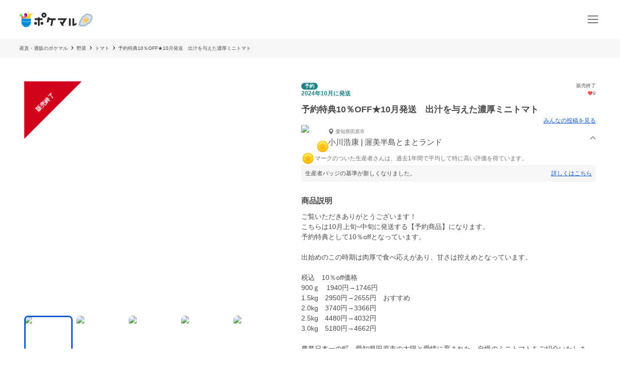

--- FILE ---
content_type: text/html; charset=utf-8
request_url: https://poke-m.com/products/418740
body_size: 29932
content:
<!DOCTYPE html><html lang="ja"><head><meta charSet="utf-8" data-next-head=""/><meta name="viewport" content="width=device-width" data-next-head=""/><meta name="twitter:card" content="summary_large_image" data-next-head=""/><meta name="twitter:site" content="@pocket_marche" data-next-head=""/><meta name="twitter:creator" content="@pocket_marche" data-next-head=""/><meta property="fb:app_id" content="255994168066242" data-next-head=""/><meta property="og:type" content="website" data-next-head=""/><meta property="og:locale" content="ja_JP" data-next-head=""/><meta property="og:site_name" content="ポケットマルシェ" data-next-head=""/><title data-next-head="">予約特典10％OFF★10月発送　出汁を与えた濃厚ミニトマト｜トマトの商品詳細｜ポケットマルシェ｜産地直送で旬の食材が生産者(農家・漁師)から届く</title><meta name="robots" content="noindex,follow" data-next-head=""/><meta name="description" content="愛知県田原市の渥美半島とまとランドの小川浩康さんが出品しているトマトの商品詳細です。日本最大級の産直(産地直送)通販「ポケットマルシェ(ポケマル)」の商品詳細は、生産者の産地やこだわり、保存方法、発送目安が分かり、画像付きのみんなの投稿(レビュー)も充実。生産者と心がふれあうお買い物体験をお楽しみください。" data-next-head=""/><meta property="og:title" content="予約特典10％OFF★10月発送　出汁を与えた濃厚ミニトマト｜トマトの商品詳細｜ポケットマルシェ｜産地直送で旬の食材が生産者(農家・漁師)から届く" data-next-head=""/><meta property="og:description" content="愛知県田原市の渥美半島とまとランドの小川浩康さんが出品しているトマトの商品詳細です。日本最大級の産直(産地直送)通販「ポケットマルシェ(ポケマル)」の商品詳細は、生産者の産地やこだわり、保存方法、発送目安が分かり、画像付きのみんなの投稿(レビュー)も充実。生産者と心がふれあうお買い物体験をお楽しみください。" data-next-head=""/><meta property="og:url" content="https://poke-m.com/products/418740" data-next-head=""/><meta property="og:image" content="https://img.resizing.net/projects/d63e60da-caac-477e-9622-4c9ca2a129b8/upload/images/6a02d22c-a2f8-4699-98cd-e881a1995373/vDks5mGhqXddHp5iwduprf6b1_ekEX2sw//c_limit,w_1000/f_jpg" data-next-head=""/><link rel="canonical" href="https://poke-m.com/products/418740" data-next-head=""/><link rel="preload" href="/images/common/logo_main_monthly/logo_main_01.svg" as="image" data-next-head=""/><link rel="preload" href="https://img.resizing.net/projects/d63e60da-caac-477e-9622-4c9ca2a129b8/upload/images/6a02d22c-a2f8-4699-98cd-e881a1995373/vDks5mGhqXddHp5iwduprf6b1_ekEX2sw/c_limit,w_600/f_avif" as="image" data-next-head=""/><link rel="dns-prefetch" href="https://api.poke-m.com"/><link rel="icon" type="image/png" sizes="32x32" href="https://poke-m.com/favicon-32x32.png?v=2"/><link rel="icon" type="image/png" sizes="16x16" href="https://poke-m.com/favicon-16x16.png?v=2"/><link rel="shortcut icon" type="image/vnd.microsoft.icon" href="https://poke-m.com/favicon.ico?v=2"/><link data-next-font="size-adjust" rel="preconnect" href="/" crossorigin="anonymous"/><link rel="preload" href="/_next/static/css/559c3f2045b27bf3.css" as="style"/><link rel="preload" href="/_next/static/css/6ece48a181204804.css" as="style"/><script type="application/ld+json" data-next-head="">{"@context":"https://schema.org","@type":"Product","description":"愛知県田原市の渥美半島とまとランドの小川浩康さんが出品しているトマトの商品詳細です。","sku":"418740","mpn":"418740","image":["https://img.resizing.net/projects/d63e60da-caac-477e-9622-4c9ca2a129b8/upload/images/6a02d22c-a2f8-4699-98cd-e881a1995373/vDks5mGhqXddHp5iwduprf6b1_ekEX2sw/","https://img.resizing.net/projects/d63e60da-caac-477e-9622-4c9ca2a129b8/upload/images/86f0a2d1-6580-4184-986a-abe3f11bc908/vmjH_1RFCPTlUem6kgnSlgRC4nFrPOCbk/","https://img.resizing.net/projects/d63e60da-caac-477e-9622-4c9ca2a129b8/upload/images/1a48c0a3-6c04-426c-a6f9-1499ae10f33d/vxahztQwkPI6bgghkwtvcTmohKO9ztuYd/","https://img.resizing.net/projects/d63e60da-caac-477e-9622-4c9ca2a129b8/upload/images/3df7af60-b2ec-46e4-9daa-c9f9fcc72fee/vwJDM8xOskLDt2L6ESNl1MZOhFmUt2SeJ/","https://img.resizing.net/projects/d63e60da-caac-477e-9622-4c9ca2a129b8/upload/images/4106e01b-0a7e-423b-a408-8d8e352409b9/vbfdXxHDnau1.ES02eR4JaQ5O6YlFIIa./","https://img.resizing.net/projects/d63e60da-caac-477e-9622-4c9ca2a129b8/upload/images/43905c3b-bde9-4afd-8464-b0ee4aba85f6/v2X6fl.hGZPovHoUcrFXfOo4dx9JoOV0y/","https://img.resizing.net/projects/d63e60da-caac-477e-9622-4c9ca2a129b8/upload/images/1261e223-c3e5-4025-8ce8-6359d200af2a/vyVw4c7m3P0dGzruRqwqcyo7_eesSqXl9/","https://img.resizing.net/projects/d63e60da-caac-477e-9622-4c9ca2a129b8/upload/images/16ab6352-aaab-4c86-a249-0dc383a49ff5/vGqwigdZlJqyRFnKMmzJ5REkVnwfBTEH1/"],"brand":{"@type":"Brand","name":"渥美半島とまとランド"},"offers":[{"price":1746,"priceCurrency":"JPY","itemCondition":"https://schema.org/NewCondition","availability":"https://schema.org/InStock","url":"https://poke-m.com/products/418740","shippingDetails":{"@type":"OfferShippingDetails","shippingRate":{"@type":"MonetaryAmount","currency":"JPY"}},"@type":"Offer"},{"price":2654,"priceCurrency":"JPY","itemCondition":"https://schema.org/NewCondition","availability":"https://schema.org/InStock","url":"https://poke-m.com/products/418740","shippingDetails":{"@type":"OfferShippingDetails","shippingRate":{"@type":"MonetaryAmount","currency":"JPY"}},"@type":"Offer"},{"price":3366,"priceCurrency":"JPY","itemCondition":"https://schema.org/NewCondition","availability":"https://schema.org/InStock","url":"https://poke-m.com/products/418740","shippingDetails":{"@type":"OfferShippingDetails","shippingRate":{"@type":"MonetaryAmount","currency":"JPY"}},"@type":"Offer"},{"price":4031,"priceCurrency":"JPY","itemCondition":"https://schema.org/NewCondition","availability":"https://schema.org/InStock","url":"https://poke-m.com/products/418740","shippingDetails":{"@type":"OfferShippingDetails","shippingRate":{"@type":"MonetaryAmount","currency":"JPY"}},"@type":"Offer"},{"price":4662,"priceCurrency":"JPY","itemCondition":"https://schema.org/NewCondition","availability":"https://schema.org/InStock","url":"https://poke-m.com/products/418740","shippingDetails":{"@type":"OfferShippingDetails","shippingRate":{"@type":"MonetaryAmount","currency":"JPY"}},"@type":"Offer"},{"price":7379,"priceCurrency":"JPY","itemCondition":"https://schema.org/NewCondition","availability":"https://schema.org/InStock","url":"https://poke-m.com/products/418740","shippingDetails":{"@type":"OfferShippingDetails","shippingRate":{"@type":"MonetaryAmount","currency":"JPY"}},"@type":"Offer"}],"name":"予約特典10％OFF★10月発送　出汁を与えた濃厚ミニトマト"}</script><script type="application/ld+json" data-next-head="">{"@context":"https://schema.org","@type":"BreadcrumbList","itemListElement":[{"@type":"ListItem","position":1,"item":"https://poke-m.com","name":"産直・通販のポケマル"},{"@type":"ListItem","position":2,"item":"https://poke-m.com/categories/1","name":"野菜"},{"@type":"ListItem","position":3,"item":"https://poke-m.com/categories/34","name":"トマト"},{"@type":"ListItem","position":4,"item":"https://poke-m.com/products/418740","name":"予約特典10％OFF★10月発送　出汁を与えた濃厚ミニトマト"}]}</script><script src="/scripts/detectHeader.min.js"></script><link rel="stylesheet" href="/_next/static/css/559c3f2045b27bf3.css" data-n-g=""/><link rel="stylesheet" href="/_next/static/css/6ece48a181204804.css" data-n-p=""/><noscript data-n-css=""></noscript><script defer="" noModule="" src="/_next/static/chunks/polyfills-42372ed130431b0a.js"></script><script defer="" src="/_next/static/chunks/4674.ce1fb7dc3ee63ee8.js"></script><script defer="" src="/_next/static/chunks/1470.246a2ea382ccf00b.js"></script><script src="/_next/static/chunks/webpack-c2c5163327f74395.js" defer=""></script><script src="/_next/static/chunks/framework-b5433ab1128a00c6.js" defer=""></script><script src="/_next/static/chunks/main-5580751bfc5c752e.js" defer=""></script><script src="/_next/static/chunks/pages/_app-2151f5b7ea135fcd.js" defer=""></script><script src="/_next/static/chunks/910-0f075234fa38af24.js" defer=""></script><script src="/_next/static/chunks/5409-0f5360628e1a5f0f.js" defer=""></script><script src="/_next/static/chunks/1909-6aac13b567230fe8.js" defer=""></script><script src="/_next/static/chunks/1108-49d00f6eccf739d6.js" defer=""></script><script src="/_next/static/chunks/6879-e80c1fcee860e86e.js" defer=""></script><script src="/_next/static/chunks/5599-739865fcd3cb1a65.js" defer=""></script><script src="/_next/static/chunks/4847-ca9c246fae70f341.js" defer=""></script><script src="/_next/static/chunks/26-d09a4b750c7f9828.js" defer=""></script><script src="/_next/static/chunks/9693-f91ea0c356188ae3.js" defer=""></script><script src="/_next/static/chunks/2990-9579d1b5f0762a1a.js" defer=""></script><script src="/_next/static/chunks/4045-86e91ba1e7654f9b.js" defer=""></script><script src="/_next/static/chunks/1365-2e3acaf0c400a153.js" defer=""></script><script src="/_next/static/chunks/1873-46ddeec59401cb7c.js" defer=""></script><script src="/_next/static/chunks/8214-32bd6c8264144d60.js" defer=""></script><script src="/_next/static/chunks/7070-6a00ce91f305c00b.js" defer=""></script><script src="/_next/static/chunks/4910-0bcdee5889e32609.js" defer=""></script><script src="/_next/static/chunks/5959-fa95c684bbc118d7.js" defer=""></script><script src="/_next/static/chunks/1323-7facd5dad04661f8.js" defer=""></script><script src="/_next/static/chunks/8661-95e78feab8cbfe79.js" defer=""></script><script src="/_next/static/chunks/513-af94f6f982e4cf4e.js" defer=""></script><script src="/_next/static/chunks/4418-1479e404c10940d2.js" defer=""></script><script src="/_next/static/chunks/6557-75967fbbe150e058.js" defer=""></script><script src="/_next/static/chunks/8967-16ec9edf8cffe00e.js" defer=""></script><script src="/_next/static/chunks/pages/products/%5Bid%5D-9dd0def72cf279af.js" defer=""></script><script src="/_next/static/sSowx81ptJvpYsKDXMJEB/_buildManifest.js" defer=""></script><script src="/_next/static/sSowx81ptJvpYsKDXMJEB/_ssgManifest.js" defer=""></script><style data-styled="" data-styled-version="6.1.19">.jzmmjP{position:relative;display:inline-flex;justify-content:center;align-items:center;min-height:45px;padding:0.5rem 1rem;border:1px solid currentColor;border-radius:8px;width:100%;line-height:1.5;font-size:1rem;font-weight:600;opacity:1;cursor:pointer;-webkit-tap-highlight-color:transparent;pointer-events:auto;color:#0b57d0;background-color:transparent;border-color:currentColor;}/*!sc*/
.jzmmjP:active{opacity:0.6;}/*!sc*/
data-styled.g1[id="sc-66cd9db2-0"]{content:"jzmmjP,"}/*!sc*/
html,body,div,span,applet,object,iframe,h1,h2,h3,h4,h5,h6,p,blockquote,pre,a,abbr,acronym,address,big,cite,code,del,dfn,em,img,ins,kbd,q,s,samp,small,strike,strong,sub,sup,tt,var,b,u,i,center,dl,dt,dd,menu,ol,ul,li,fieldset,form,label,legend,table,caption,tbody,tfoot,thead,tr,th,td,article,aside,canvas,details,embed,figure,figcaption,footer,header,hgroup,main,menu,nav,output,ruby,section,summary,time,mark,audio,video{margin:0;padding:0;border:0;font-size:100%;font:inherit;vertical-align:baseline;}/*!sc*/
article,aside,details,figcaption,figure,footer,header,hgroup,main,menu,nav,section{display:block;}/*!sc*/
*[hidden]{display:none;}/*!sc*/
body{line-height:1;}/*!sc*/
menu,ol,ul{list-style:none;}/*!sc*/
blockquote,q{quotes:none;}/*!sc*/
blockquote:before,blockquote:after,q:before,q:after{content:'';content:none;}/*!sc*/
table{border-collapse:collapse;border-spacing:0;}/*!sc*/
html.smooth-scroll{scroll-behavior:smooth;}/*!sc*/
body{font-family:"Hiragino Sans","Hiragino Kaku Gothic ProN","ヒラギノ角ゴ ProN W3",Meiryo,"メイリオ",sans-serif;color:#4a4a4a;}/*!sc*/
*{box-sizing:border-box;}/*!sc*/
a{text-decoration:none;color:inherit;}/*!sc*/
input{color:#4a4a4a;font-size:1rem;}/*!sc*/
button{padding:0;background:none;border:none;font:inherit;}/*!sc*/
.announcementSlideImageFadeIn{opacity:1;animation-name:fadeInOpacity;animation-iteration-count:1;animation-timing-function:ease-in;animation-duration:1s;}/*!sc*/
.material-symbols-outlined__fill{font-variation-settings:'FILL' 1,'wght' 400,'GRAD' 0,'opsz' 24;}/*!sc*/
@keyframes fadeInOpacity{0%{opacity:0;}100%{opacity:1;}}/*!sc*/
@keyframes fadeOutOpacity{0%{opacity:1;}100%{opacity:0;}}/*!sc*/
@keyframes slide-up{0%{transform:translateY(100%);}100%{transform:translateY(0%);}}/*!sc*/
@keyframes slide-down{0%{transform:translateY(0%);}100%{transform:translateY(100%);}}/*!sc*/
data-styled.g10[id="sc-global-buoHlz1"]{content:"sc-global-buoHlz1,"}/*!sc*/
.jaqtXh{position:fixed;z-index:1001;top:0;width:100%;background-color:rgb(50,157,19,0.9);color:#fff;min-height:0;padding:0;opacity:0;visibility:hidden;transition:min-height 0.1s cubic-bezier(0.215,  0.610, 0.355, 1.000),opacity 0.4s cubic-bezier(0.215,  0.610, 0.355, 1.000),visibility 0.1s cubic-bezier(0.215,  0.610, 0.355, 1.000);}/*!sc*/
data-styled.g11[id="sc-eb6d6b11-0"]{content:"jaqtXh,"}/*!sc*/
.gnNxmk{width:100%;height:100%;}/*!sc*/
@media all and (-ms-high-contrast:none){.gnNxmk{display:flex;overflow:hidden;}}/*!sc*/
data-styled.g20[id="sc-c14f7ec5-0"]{content:"gnNxmk,"}/*!sc*/
.hTCfrp{width:100%;align-self:center;}/*!sc*/
@supports (object-fit:cover) and (object-fit:contain){.hTCfrp{height:100%;object-fit:cover;}}/*!sc*/
data-styled.g21[id="sc-c14f7ec5-1"]{content:"hTCfrp,"}/*!sc*/
.oYhlC{background-color:#f6f6f6;width:100%;min-height:40px;overflow:hidden;}/*!sc*/
data-styled.g22[id="sc-8a8324e1-0"]{content:"oYhlC,"}/*!sc*/
.cOCmOC{padding:10px 1rem;max-width:calc(1200px + 2rem);margin:0 auto;white-space:nowrap;overflow-x:auto;-webkit-overflow-scrolling:touch;scrollbar-width:none;}/*!sc*/
data-styled.g23[id="sc-8a8324e1-1"]{content:"cOCmOC,"}/*!sc*/
.dYPGOk{display:inline-block;line-height:1.5;font-size:0.625rem;white-space:nowrap;}/*!sc*/
.dYPGOk svg{margin:0 5px;}/*!sc*/
data-styled.g24[id="sc-8a8324e1-2"]{content:"dYPGOk,"}/*!sc*/
.KBobv{display:flex;justify-content:center;align-items:center;width:34px;height:34px;border-radius:50%;background-color:#fff;margin-right:12px;}/*!sc*/
.KBobv div{display:flex;justify-content:center;align-items:center;}/*!sc*/
.KBobv img{width:25px;height:25px;}/*!sc*/
data-styled.g80[id="sc-12d17bba-0"]{content:"KBobv,"}/*!sc*/
.cPWAKn{flex:1;font-size:0.625rem;font-weight:600;}/*!sc*/
@media (min-width:1100px){.cPWAKn{font-size:0.75rem;}}/*!sc*/
data-styled.g81[id="sc-12d17bba-1"]{content:"cPWAKn,"}/*!sc*/
.gWReOz{display:flex;align-items:center;}/*!sc*/
data-styled.g82[id="sc-c36c7e73-0"]{content:"gWReOz,"}/*!sc*/
.gPVpko{display:flex;justify-content:space-between;align-items:center;height:100%;padding:10px 1rem;border-top:#d6d6d6 solid 1px;}/*!sc*/
@media (min-width:1100px){.gPVpko{padding:10px 1rem 10px 0;border:none;}}/*!sc*/
data-styled.g83[id="sc-3c5a5664-0"]{content:"gPVpko,"}/*!sc*/
.iNggwd{flex:1;padding-right:1em;line-height:1.4;}/*!sc*/
data-styled.g84[id="sc-3c5a5664-1"]{content:"iNggwd,"}/*!sc*/
@media (min-width:1100px){.dgDUQV{display:none;}}/*!sc*/
data-styled.g85[id="sc-3c5a5664-2"]{content:"dgDUQV,"}/*!sc*/
.qcsQS{font-size:0.625rem;font-weight:600;display:-webkit-box;-webkit-box-orient:vertical;-webkit-line-clamp:2;overflow:hidden;}/*!sc*/
@media (min-width:1100px){.qcsQS{font-size:0.75rem;}}/*!sc*/
data-styled.g86[id="sc-36ebd7df-0"]{content:"qcsQS,"}/*!sc*/
.LoOxc{display:flex;align-items:center;}/*!sc*/
data-styled.g87[id="sc-74d1fe0a-0"]{content:"LoOxc,"}/*!sc*/
.tbAzY{display:flex;align-items:center;height:70px;padding:0 1rem;border-top:#d6d6d6 solid 1px;}/*!sc*/
.tbAzY section{flex:1;margin-right:1em;}/*!sc*/
@media (min-width:1100px){.tbAzY{border:none;height:auto;margin-bottom:15px;}}/*!sc*/
data-styled.g88[id="sc-dec6aaf5-0"]{content:"tbAzY,"}/*!sc*/
.geiuyw{display:block;width:92px;height:40px;margin-right:26px;}/*!sc*/
data-styled.g89[id="sc-dec6aaf5-1"]{content:"geiuyw,"}/*!sc*/
.cVpvKx{font-size:0.75rem;font-weight:600;margin-bottom:8px;}/*!sc*/
data-styled.g90[id="sc-dec6aaf5-2"]{content:"cVpvKx,"}/*!sc*/
.dYBkGN{font-size:0.625rem;font-weight:300;line-height:1.4;display:-webkit-box;-webkit-box-orient:vertical;-webkit-line-clamp:2;overflow:hidden;}/*!sc*/
data-styled.g91[id="sc-dec6aaf5-3"]{content:"dYBkGN,"}/*!sc*/
.kTcems{justify-self:flex-end;}/*!sc*/
data-styled.g92[id="sc-dec6aaf5-4"]{content:"kTcems,"}/*!sc*/
.fzVLvJ{position:relative!important;height:29px!important;width:auto!important;object-fit:contain;}/*!sc*/
@media (min-width:768px){.fzVLvJ{height:32px!important;}}/*!sc*/
data-styled.g106[id="sc-34ac54f1-0"]{content:"fzVLvJ,"}/*!sc*/
.TeefS{display:inline-flex;align-items:center;justify-content:center;padding:0 7px;border-radius:1000px;font-size:0.625rem;font-weight:600;color:#fff;line-height:normal;background-color:#1B8386;}/*!sc*/
data-styled.g133[id="sc-40527b22-0"]{content:"TeefS,"}/*!sc*/
.kdzrAx{position:relative;width:55px;height:55px;}/*!sc*/
data-styled.g135[id="sc-108d42e3-0"]{content:"kdzrAx,"}/*!sc*/
.gJqPWl{position:relative;width:55px;height:55px;border:none;border-radius:50%;box-sizing:border-box;}/*!sc*/
.gJqPWl img,.gJqPWl svg{width:100%;height:100%;border-radius:50%;}/*!sc*/
data-styled.g136[id="sc-108d42e3-1"]{content:"gJqPWl,"}/*!sc*/
.eufBHp{position:absolute;right:-2.75px;bottom:-2.75px;font-size:0;}/*!sc*/
data-styled.g137[id="sc-c552bb93-0"]{content:"eufBHp,"}/*!sc*/
.eqgjsm{color:#1B8386;font-size:0.75rem;font-weight:600;line-height:1.2;}/*!sc*/
data-styled.g138[id="sc-7cc2f628-0"]{content:"eqgjsm,"}/*!sc*/
.fFwIlo{--base-px:70px;--base-px-tablet:calc(70px * 1.2);position:absolute;top:0;left:calc(var(--base-px) * -1);display:flex;justify-content:center;gap:0.5rem;transform:rotate(-45deg);transform-origin:center 0;border-left:var(--base-px) solid transparent;border-right:var(--base-px) solid transparent;border-bottom:var(--base-px) solid #d0021b;}/*!sc*/
@media (min-width:768px){.fFwIlo{left:calc(-1 * var(--base-px-tablet));border-left:var(--base-px-tablet) solid transparent;border-right:var(--base-px-tablet) solid transparent;border-bottom:var(--base-px-tablet) solid #d0021b;}}/*!sc*/
data-styled.g139[id="sc-7d725fdc-0"]{content:"fFwIlo,"}/*!sc*/
.kBCitn{--base-px:70px;--base-px-tablet:calc(70px * 1.2);--font-size:0.75rem;--font-size-tablet:0.75rem;display:flex;align-items:center;justify-content:center;width:calc(var(--font-size) * 4);height:var(--base-px);padding-top:calc(var(--base-px) * 0.45);color:#fff;font-weight:600;font-size:var(--font-size);position:absolute;overflow-wrap:anywhere;text-align:center;line-height:1.2;}/*!sc*/
@media (min-width:768px){.kBCitn{width:calc(var(--font-size-tablet) * 4);height:var(--base-px-tablet);padding-top:calc(var(--base-px-tablet) * 0.45);font-size:var(--font-size-tablet);}}/*!sc*/
data-styled.g140[id="sc-7d725fdc-1"]{content:"kBCitn,"}/*!sc*/
.yxVMV{background-color:#f6f6f6;}/*!sc*/
@media (min-width:1100px){.yxVMV{padding:0 0 10px;}}/*!sc*/
data-styled.g146[id="sc-6bf23527-0"]{content:"yxVMV,"}/*!sc*/
@media (min-width:1100px){.gVcnCF{width:100%;margin:0 auto;max-width:1200px;}}/*!sc*/
@media (min-width:1100px){.gVcnCF{display:flex;padding-top:1rem;}}/*!sc*/
data-styled.g147[id="sc-6bf23527-1"]{content:"gVcnCF,"}/*!sc*/
.hXJjxX{flex:1;}/*!sc*/
data-styled.g149[id="sc-6bf23527-3"]{content:"hXJjxX,"}/*!sc*/
.kKUdwP{display:grid;grid-template-columns:1fr 1fr;}/*!sc*/
.kKUdwP a{height:44px;}/*!sc*/
.kKUdwP a:nth-child(odd){border-right:#d6d6d6 solid 1px;}/*!sc*/
@media (min-width:1100px){.kKUdwP{display:block;margin-top:-0.4em;width:160px;}.kKUdwP a:nth-child(odd){border:none;}}/*!sc*/
data-styled.g150[id="sc-6bf23527-4"]{content:"kKUdwP,"}/*!sc*/
.fdVcmM{margin-right:40px;}/*!sc*/
@media (min-width:1100px){.fdVcmM{margin-right:0;margin-bottom:8px;}}/*!sc*/
data-styled.g151[id="sc-6bf23527-5"]{content:"fdVcmM,"}/*!sc*/
.fGKFqr{padding:14px 1rem;border-top:#d6d6d6 solid 1px;}/*!sc*/
@media (min-width:1100px){.fGKFqr{padding:0 1rem;border:none;}}/*!sc*/
data-styled.g153[id="sc-6bf23527-7"]{content:"fGKFqr,"}/*!sc*/
.feGcgS{margin-top:10px;display:flex;justify-content:center;}/*!sc*/
@media (min-width:1100px){.feGcgS{display:block;}}/*!sc*/
data-styled.g154[id="sc-6bf23527-8"]{content:"feGcgS,"}/*!sc*/
.bezwBG{padding-bottom:0;}/*!sc*/
@media (min-width:1100px){.bezwBG{margin-top:15px;}}/*!sc*/
data-styled.g155[id="sc-6bf23527-9"]{content:"bezwBG,"}/*!sc*/
.gNmsPY{display:flex;align-items:center;justify-content:center;}/*!sc*/
@media (min-width:1100px){.gNmsPY{justify-content:initial;}}/*!sc*/
data-styled.g156[id="sc-6bf23527-10"]{content:"gNmsPY,"}/*!sc*/
.kSLUnq{display:inline-flex;justify-content:center;align-items:center;width:44px;height:44px;cursor:pointer;}/*!sc*/
data-styled.g157[id="sc-6bf23527-11"]{content:"kSLUnq,"}/*!sc*/
.jFymaP{margin:16px auto 8px;font-size:0.7em;line-height:1.5;padding:0 16px;color:#717171;}/*!sc*/
@media (min-width:1100px){.jFymaP{width:100%;margin:0 auto;max-width:1200px;}}/*!sc*/
@media (min-width:1100px){.jFymaP{padding:0;}}/*!sc*/
data-styled.g158[id="sc-6bf23527-12"]{content:"jFymaP,"}/*!sc*/
.dizese{padding:14px 1rem;border-top:#d6d6d6 solid 1px;text-align:center;}/*!sc*/
.dizese small{font-size:0.625rem;font-weight:400;color:#717171;}/*!sc*/
@media (min-width:1100px){.dizese{border:none;}}/*!sc*/
data-styled.g159[id="sc-6bf23527-13"]{content:"dizese,"}/*!sc*/
.eccsbl{font-size:0.75rem;font-weight:600;text-align:center;margin-bottom:10px;}/*!sc*/
@media (min-width:768px){.eccsbl{text-align:left;}}/*!sc*/
data-styled.g160[id="sc-6bf23527-14"]{content:"eccsbl,"}/*!sc*/
.kONGcO{line-height:0;cursor:pointer;-webkit-tap-highlight-color:transparent;}/*!sc*/
.kONGcO:active{opacity:0.6;}/*!sc*/
.kONGcO>*{pointer-events:none;}/*!sc*/
data-styled.g165[id="sc-a3965eb1-0"]{content:"kONGcO,"}/*!sc*/
.hZovWi{position:relative;}/*!sc*/
data-styled.g177[id="sc-aac53139-0"]{content:"hZovWi,"}/*!sc*/
.csiEkt{position:relative;width:100%;background-color:#fff;padding:0 1rem;}/*!sc*/
data-styled.g178[id="sc-aac53139-1"]{content:"csiEkt,"}/*!sc*/
.fZBPOe{min-height:50px;display:flex;align-items:center;justify-content:space-between;margin:0 auto;max-width:1200px;}/*!sc*/
@media (min-width:768px){.fZBPOe{min-height:80px;}}/*!sc*/
data-styled.g179[id="sc-aac53139-2"]{content:"fZBPOe,"}/*!sc*/
.eLSyNz{display:flex;align-items:center;gap:0.5rem;margin-right:0.5rem;}/*!sc*/
@media (min-width:768px){.eLSyNz{gap:0.75rem;margin-right:0.75rem;}}/*!sc*/
data-styled.g180[id="sc-aac53139-3"]{content:"eLSyNz,"}/*!sc*/
.khJOdu{display:flex;align-items:center;justify-content:center;}/*!sc*/
data-styled.g181[id="sc-aac53139-4"]{content:"khJOdu,"}/*!sc*/
.cICnNv{display:flex;align-items:center;}/*!sc*/
data-styled.g182[id="sc-aac53139-5"]{content:"cICnNv,"}/*!sc*/
.ejChxw{display:flex;position:relative;}/*!sc*/
data-styled.g183[id="sc-aac53139-6"]{content:"ejChxw,"}/*!sc*/
.kWWWNK{overflow:hidden;}/*!sc*/
data-styled.g288[id="sc-95362b5a-0"]{content:"kWWWNK,"}/*!sc*/
.grvvXt{position:relative;height:100%;cursor:pointer;-webkit-tap-highlight-color:transparent;}/*!sc*/
.grvvXt:active{opacity:0.6;}/*!sc*/
data-styled.g289[id="sc-95362b5a-1"]{content:"grvvXt,"}/*!sc*/
.kwwbeu{position:relative;}/*!sc*/
data-styled.g290[id="sc-95362b5a-2"]{content:"kwwbeu,"}/*!sc*/
.fTGxoB{position:absolute;right:0;top:0;display:flex;align-items:center;width:13px;height:100%;transform:rotateX(0deg);}/*!sc*/
data-styled.g291[id="sc-95362b5a-3"]{content:"fTGxoB,"}/*!sc*/
.gJVSmD{height:0;opacity:0;visibility:hidden;transition:height 0.4s cubic-bezier(0.215,  0.610, 0.355, 1.000),opacity 0.4s cubic-bezier(0.215,  0.610, 0.355, 1.000),visibility 0.1s cubic-bezier(0.215,  0.610, 0.355, 1.000);}/*!sc*/
data-styled.g292[id="sc-95362b5a-4"]{content:"gJVSmD,"}/*!sc*/
.dkpLPy{font-size:0.875rem;line-height:1.5;}/*!sc*/
.dkpLPy *{display:inline-block;}/*!sc*/
data-styled.g310[id="sc-3c32c098-1"]{content:"dkpLPy,"}/*!sc*/
@media (max-width:767px){.bfmkPw{min-width:164px;max-width:164px;}}/*!sc*/
@media (min-width:768px){.bfmkPw{min-width:220px;max-width:220px;}}/*!sc*/
@media (min-width:1100px){.bfmkPw{display:block;min-width:180px;flex-shrink:0;}}/*!sc*/
data-styled.g418[id="sc-24f24be6-0"]{content:"bfmkPw,"}/*!sc*/
.fYjTex{display:flex;flex-direction:column;gap:1rem;}/*!sc*/
@media (min-width:768px){.fYjTex{gap:3rem;}}/*!sc*/
data-styled.g419[id="sc-13391671-0"]{content:"fYjTex,"}/*!sc*/
.imoSKg{font-size:1rem;font-weight:600;padding:0 1rem;text-align:left;}/*!sc*/
@media (min-width:768px){.imoSKg{font-size:1.875rem;padding:0;text-align:center;}}/*!sc*/
data-styled.g420[id="sc-13391671-1"]{content:"imoSKg,"}/*!sc*/
.bdWDe{font-size:0.875rem;color:#717171;}/*!sc*/
@media (min-width:768px){.bdWDe{font-size:1rem;text-align:center;}}/*!sc*/
data-styled.g421[id="sc-13391671-2"]{content:"bdWDe,"}/*!sc*/
.RHryQ{border-radius:8px;overflow:hidden;width:100%;height:294px;}/*!sc*/
@media (min-width:768px){.RHryQ{width:100%;height:325px;}}/*!sc*/
data-styled.g422[id="sc-938a2d6e-0"]{content:"RHryQ,"}/*!sc*/
.dZiPkl{margin-top:30px;display:flex;justify-content:center;}/*!sc*/
data-styled.g423[id="sc-938a2d6e-1"]{content:"dZiPkl,"}/*!sc*/
.bJOHdL{border-radius:1000px;overflow:hidden;width:200px;height:40px;}/*!sc*/
@media (min-width:768px){.bJOHdL{width:290px;}}/*!sc*/
data-styled.g424[id="sc-938a2d6e-2"]{content:"bJOHdL,"}/*!sc*/
.bHIUQM{position:relative;}/*!sc*/
data-styled.g425[id="sc-5aba1d2e-0"]{content:"bHIUQM,"}/*!sc*/
.dxlBpU{min-height:5rem;line-height:1.5;margin:0 1rem;}/*!sc*/
@media (min-width:1100px){.dxlBpU{margin:0;min-height:6rem;}}/*!sc*/
data-styled.g426[id="sc-5aba1d2e-1"]{content:"dxlBpU,"}/*!sc*/
.ckVanL{width:100%;}/*!sc*/
.ckVanL dt{width:100%;margin-bottom:0.5rem;font-weight:600;}/*!sc*/
.ckVanL dd{width:100%;line-height:1.5;}/*!sc*/
data-styled.g747[id="sc-9d026193-0"]{content:"ckVanL,"}/*!sc*/
.rjJML{position:relative;height:90vw;}/*!sc*/
@media (min-width:768px){.rjJML{height:468px;}}/*!sc*/
.rjJML .splide__slide img{width:100%;height:100%;object-fit:contain;}/*!sc*/
.rjJML .splide__pagination{gap:5px;}/*!sc*/
.rjJML .splide__pagination .splide__pagination__page{opacity:1;height:6px;width:6px;}/*!sc*/
.rjJML .splide__pagination .splide__pagination__page.is-active{background:#0b57d0;transform:scale(1);}/*!sc*/
.rjJML .splide__arrow{display:flex;justify-content:center;align-items:center;background:transparent;opacity:1;overflow:hidden;width:44px;height:44px;filter:drop-shadow(rgb(0,0,0,0.5) 0 0 4px);cursor:pointer;-webkit-tap-highlight-color:transparent;}/*!sc*/
.rjJML .splide__arrow:active{opacity:0.6;}/*!sc*/
.rjJML .splide__arrow svg{fill:#fff;width:26px;height:26px;}/*!sc*/
.rjJML .splide__arrow--prev{left:4px;}/*!sc*/
.rjJML .splide__arrow--prev svg{transform:scale(-1.5) translate(6px,5px);}/*!sc*/
.rjJML .splide__arrow--next{right:4px;}/*!sc*/
.rjJML .splide__arrow--next svg{transform:scale(1.5) translate(6px,5px);}/*!sc*/
.rjJML .splide__slide{position:relative;width:100%;height:90vw;}/*!sc*/
@media (min-width:768px){.rjJML .splide__slide{height:468px;}}/*!sc*/
data-styled.g748[id="sc-adc1e4fc-0"]{content:"rjJML,"}/*!sc*/
.bxMlf{margin-top:0.5rem;overflow-x:scroll;}/*!sc*/
@media (min-width:768px){.bxMlf{overflow-x:initial;}}/*!sc*/
data-styled.g749[id="sc-adc1e4fc-1"]{content:"bxMlf,"}/*!sc*/
.gxepUl{display:inline-flex;margin:0 0.5rem;gap:0.5rem;padding:0.5rem 0;}/*!sc*/
@media (min-width:768px){.gxepUl{margin:0;display:grid;grid-template-columns:1fr 1fr 1fr 1fr 1fr;grid-auto-flow:row;}}/*!sc*/
data-styled.g750[id="sc-adc1e4fc-2"]{content:"gxepUl,"}/*!sc*/
.hUxvwE{position:relative;width:60px;height:40px;border-radius:8px;overflow:hidden;outline:none;cursor:pointer;}/*!sc*/
@media (min-width:768px){.hUxvwE{aspect-ratio:16/10;width:auto;height:auto;}}/*!sc*/
data-styled.g751[id="sc-adc1e4fc-3"]{content:"hUxvwE,"}/*!sc*/
.hthUwn{position:absolute;left:0;top:0;width:100%;height:100%;background:transparent;z-index:1;border-radius:8px;box-shadow:inset 0 0 0 3px #0b57d0;}/*!sc*/
data-styled.g752[id="sc-adc1e4fc-4"]{content:"hthUwn,"}/*!sc*/
.bqgEhl{display:inline-flex;align-items:center;font-size:0.625rem;color:#717171;gap:0.125rem;}/*!sc*/
data-styled.g773[id="sc-f946205-0"]{content:"bqgEhl,"}/*!sc*/
.oAwna{display:flex;align-items:center;font-size:0.625rem;font-weight:300;color:#717171;}/*!sc*/
.oAwna p{margin-left:3px;}/*!sc*/
data-styled.g774[id="sc-3805a861-0"]{content:"oAwna,"}/*!sc*/
.csgUci{display:flex;align-items:center;gap:1rem;}/*!sc*/
data-styled.g775[id="sc-d725cb2a-0"]{content:"csgUci,"}/*!sc*/
.dAUfho{flex:1;}/*!sc*/
data-styled.g776[id="sc-d725cb2a-1"]{content:"dAUfho,"}/*!sc*/
.hgeJGP{display:inline-block;margin-top:0.25rem;line-height:1.5;font-weight:300;}/*!sc*/
data-styled.g777[id="sc-d725cb2a-2"]{content:"hgeJGP,"}/*!sc*/
.ePOyns{display:flex;justify-content:center;align-items:center;padding:0 1rem;height:34px;line-height:25px;font-size:0.75rem;font-weight:600;border-radius:1000px;background:#e9e9e9;}/*!sc*/
@media (min-width:768px){.ePOyns{font-size:1rem;height:39px;}}/*!sc*/
.ePOyns span{white-space:nowrap;text-overflow:ellipsis;overflow:hidden;}/*!sc*/
data-styled.g778[id="sc-243a2ec-0"]{content:"ePOyns,"}/*!sc*/
.gnspMD{display:flex;flex-wrap:wrap;}/*!sc*/
data-styled.g779[id="sc-3b082627-0"]{content:"gnspMD,"}/*!sc*/
.dXDdkO{max-width:100vw;margin:0 10px 1rem 0;}/*!sc*/
data-styled.g780[id="sc-3b082627-1"]{content:"dXDdkO,"}/*!sc*/
.bKJjYU{display:flex;justify-content:space-between;align-items:center;padding:0.75rem 0;padding-right:1.5rem;}/*!sc*/
.bKJjYU dt{min-width:100px;}/*!sc*/
.bKJjYU dd{font-size:0.875rem;}/*!sc*/
@media (min-width:768px){.bKJjYU dd{font-size:1rem;}}/*!sc*/
.nMQTN{display:flex;justify-content:space-between;align-items:center;padding:0.75rem 0;}/*!sc*/
.nMQTN dt{min-width:100px;}/*!sc*/
.nMQTN dd{font-size:0.875rem;}/*!sc*/
@media (min-width:768px){.nMQTN dd{font-size:1rem;}}/*!sc*/
data-styled.g784[id="sc-59172f06-0"]{content:"bKJjYU,nMQTN,"}/*!sc*/
.jzvpKv{padding:0.75rem 0;line-height:1.5;font-size:0.75rem;white-space:pre-line;}/*!sc*/
data-styled.g785[id="sc-59172f06-1"]{content:"jzvpKv,"}/*!sc*/
.jgFejm{min-width:100px;font-size:14px;font-weight:600;line-height:1.5;}/*!sc*/
data-styled.g786[id="sc-59172f06-2"]{content:"jgFejm,"}/*!sc*/
.jmXgEA{display:flex;align-items:center;justify-content:space-between;line-height:1.5;padding:0.75rem 0;}/*!sc*/
.jmXgEA dt{font-size:0.75rem;font-weight:600;white-space:nowrap;}/*!sc*/
.jmXgEA dd{font-weight:300;}/*!sc*/
.jmXgEA dd a{color:#0b57d0;text-decoration:underline;}/*!sc*/
data-styled.g787[id="sc-59172f06-3"]{content:"jmXgEA,"}/*!sc*/
.fHvUKo{padding:0.5rem;background-color:#fff5f5;color:#d0021b;font-size:0.75rem;line-height:1.5;border-radius:4px;}/*!sc*/
data-styled.g788[id="sc-59172f06-4"]{content:"fHvUKo,"}/*!sc*/
.iuxZLL{scroll-margin-top:3rem;}/*!sc*/
data-styled.g789[id="sc-a35f1164-0"]{content:"iuxZLL,"}/*!sc*/
.jNPqBq{color:#717171;padding:0 1rem 2rem;}/*!sc*/
@media (min-width:1100px){.jNPqBq{text-align:center;}}/*!sc*/
data-styled.g792[id="sc-a35f1164-3"]{content:"jNPqBq,"}/*!sc*/
.eHweRt{margin-top:2rem;margin-bottom:2rem;font-weight:300;}/*!sc*/
data-styled.g793[id="sc-9e3aa53d-0"]{content:"eHweRt,"}/*!sc*/
.grIsZi{color:#4a4a4a;font-size:1rem;font-weight:600;margin-bottom:14px;}/*!sc*/
data-styled.g794[id="sc-9e3aa53d-1"]{content:"grIsZi,"}/*!sc*/
.iqgEVg{white-space:pre-line;word-break:break-all;padding:0 1rem;}/*!sc*/
@media (min-width:768px){.iqgEVg{padding:0;}}/*!sc*/
@media (min-width:1100px){.iqgEVg{width:100%;margin:0 auto;max-width:1200px;}}/*!sc*/
data-styled.g797[id="sc-9e3aa53d-4"]{content:"iqgEVg,"}/*!sc*/
.ihFATN{margin-top:2rem;display:flex;flex-direction:column;gap:1rem;}/*!sc*/
data-styled.g798[id="sc-9e3aa53d-5"]{content:"ihFATN,"}/*!sc*/
.WNyRm{text-align:right;}/*!sc*/
.WNyRm a{color:#0b57d0;font-size:0.875rem;text-decoration:none;}/*!sc*/
data-styled.g799[id="sc-ce091a88-0"]{content:"WNyRm,"}/*!sc*/
.bQFdaz{display:flex;flex-direction:column;gap:0.5rem;}/*!sc*/
data-styled.g804[id="sc-ab67eb51-0"]{content:"bQFdaz,"}/*!sc*/
.ektnwh{display:flex;align-items:center;gap:0.125rem;}/*!sc*/
data-styled.g805[id="sc-ab67eb51-1"]{content:"ektnwh,"}/*!sc*/
.jRFsEe{flex:1;line-height:1.5;font-size:0.75rem;color:#717171;}/*!sc*/
data-styled.g806[id="sc-ab67eb51-2"]{content:"jRFsEe,"}/*!sc*/
.gZWKnL{display:flex;align-items:center;justify-content:space-between;background-color:#f6f6f6;font-size:0.625rem;line-height:1.5;padding:0.5rem;border-radius:0.25rem;}/*!sc*/
.gZWKnL a{color:#0b57d0;text-decoration:underline;}/*!sc*/
@media (min-width:768px){.gZWKnL{font-size:0.75rem;}}/*!sc*/
data-styled.g807[id="sc-ab67eb51-3"]{content:"gZWKnL,"}/*!sc*/
.bfZPxb{display:flex;align-items:center;}/*!sc*/
data-styled.g831[id="sc-132fe6c1-0"]{content:"bfZPxb,"}/*!sc*/
.eBsZLF{margin-right:5px;}/*!sc*/
data-styled.g832[id="sc-132fe6c1-1"]{content:"eBsZLF,"}/*!sc*/
.gvwYVE{margin-left:5px;}/*!sc*/
data-styled.g834[id="sc-132fe6c1-3"]{content:"gvwYVE,"}/*!sc*/
.eYaLLN{margin-left:auto;font-size:0.625rem;font-weight:400;}/*!sc*/
data-styled.g835[id="sc-132fe6c1-4"]{content:"eYaLLN,"}/*!sc*/
.henuVZ{flex:1;}/*!sc*/
data-styled.g836[id="sc-132fe6c1-5"]{content:"henuVZ,"}/*!sc*/
.bmA-dlG{padding:0 1rem;}/*!sc*/
@media (min-width:768px){.bmA-dlG{padding:0;}}/*!sc*/
data-styled.g838[id="sc-d65ef8ef-0"]{content:"bmA-dlG,"}/*!sc*/
.hFHKli{font-size:0.75rem;color:#0b57d0;text-decoration:underline;line-height:1.5;align-self:flex-end;cursor:pointer;-webkit-tap-highlight-color:transparent;}/*!sc*/
.hFHKli:active{opacity:0.6;}/*!sc*/
data-styled.g841[id="sc-d65ef8ef-3"]{content:"hFHKli,"}/*!sc*/
.bEgtHp{display:flex;flex-direction:column;gap:0.5rem;}/*!sc*/
data-styled.g842[id="sc-d65ef8ef-4"]{content:"bEgtHp,"}/*!sc*/
.eTcqPZ{font-size:1.125rem;font-weight:600;line-height:1.5;}/*!sc*/
data-styled.g843[id="sc-d65ef8ef-5"]{content:"eTcqPZ,"}/*!sc*/
.dzxCum{margin:1.5rem 0 0;}/*!sc*/
data-styled.g844[id="sc-d65ef8ef-6"]{content:"dzxCum,"}/*!sc*/
.bZddT{display:flex;flex-direction:column;gap:0.25rem;margin-bottom:0.75rem;}/*!sc*/
data-styled.g845[id="sc-d65ef8ef-7"]{content:"bZddT,"}/*!sc*/
.iyKsrH{display:flex;justify-content:space-between;align-items:center;}/*!sc*/
data-styled.g846[id="sc-d65ef8ef-8"]{content:"iyKsrH,"}/*!sc*/
.hQHAYY{margin-left:auto;}/*!sc*/
data-styled.g847[id="sc-d65ef8ef-9"]{content:"hQHAYY,"}/*!sc*/
.gpQLBj{margin-top:1rem;}/*!sc*/
@media (min-width:768px){.gpQLBj{margin-top:2rem;}}/*!sc*/
data-styled.g848[id="sc-d65ef8ef-10"]{content:"gpQLBj,"}/*!sc*/
.jrJsZv{display:flex;justify-content:space-between;align-items:center;gap:1rem;cursor:pointer;}/*!sc*/
.jrJsZv:active{opacity:0.6;}/*!sc*/
.jrJsZv>*{pointer-events:none;}/*!sc*/
data-styled.g849[id="sc-d65ef8ef-11"]{content:"jrJsZv,"}/*!sc*/
.cWEZwa{flex-shrink:0;}/*!sc*/
data-styled.g850[id="sc-d65ef8ef-12"]{content:"cWEZwa,"}/*!sc*/
.gkSNpV{padding:1rem;}/*!sc*/
@media (min-width:768px){.gkSNpV{padding:1rem 0;}}/*!sc*/
.gkSNpV span{height:45px;font-weight:600;}/*!sc*/
data-styled.g864[id="sc-551bbd75-0"]{content:"gkSNpV,"}/*!sc*/
.hkAVNk{margin-bottom:0.75rem;}/*!sc*/
data-styled.g867[id="sc-7b517706-0"]{content:"hkAVNk,"}/*!sc*/
.jmkoAN{display:flex;flex-direction:column;gap:0.5rem;}/*!sc*/
data-styled.g868[id="sc-6369b83d-0"]{content:"jmkoAN,"}/*!sc*/
.hBRMAG{font-size:0.875rem;}/*!sc*/
data-styled.g869[id="sc-6369b83d-1"]{content:"hBRMAG,"}/*!sc*/
.jPkeoG{text-align:right;font-size:0.75rem;line-height:1.5;}/*!sc*/
data-styled.g870[id="sc-6369b83d-2"]{content:"jPkeoG,"}/*!sc*/
.cKmExm{display:flex;flex-direction:column;gap:0.25rem;}/*!sc*/
data-styled.g876[id="sc-1c4dfdca-0"]{content:"cKmExm,"}/*!sc*/
.gkJznu{display:flex;flex-direction:column;gap:0.75rem;padding-bottom:0.75rem;}/*!sc*/
data-styled.g877[id="sc-1c4dfdca-1"]{content:"gkJznu,"}/*!sc*/
.eWEKdE{font-size:0.75rem;color:#0b57d0;line-height:1.5;}/*!sc*/
data-styled.g878[id="sc-1c4dfdca-2"]{content:"eWEKdE,"}/*!sc*/
.lelZdi{padding:0.5rem 1rem 1rem;border-top:#d6d6d6 solid 1px;border-bottom:#d6d6d6 1px solid;display:flex;flex-direction:column;}/*!sc*/
@media (min-width:768px){.lelZdi{padding:1rem 0;}}/*!sc*/
data-styled.g883[id="sc-b46fafeb-0"]{content:"lelZdi,"}/*!sc*/
.jBFpAB{color:#0b57d0;margin-left:10px;}/*!sc*/
data-styled.g884[id="sc-e30f0147-0"]{content:"jBFpAB,"}/*!sc*/
.hiZIOz{display:flex;align-items:center;gap:10px;}/*!sc*/
.hiZIOz div{height:50px;}/*!sc*/
data-styled.g885[id="sc-e30f0147-1"]{content:"hiZIOz,"}/*!sc*/
.kNjRVK{width:50px;}/*!sc*/
data-styled.g886[id="sc-e30f0147-2"]{content:"kNjRVK,"}/*!sc*/
.eAteIL{display:flex;flex-wrap:wrap;align-items:flex-start;flex-direction:row;}/*!sc*/
data-styled.g888[id="sc-ba385917-0"]{content:"eAteIL,"}/*!sc*/
.epGaev{display:flex;}/*!sc*/
data-styled.g889[id="sc-ba385917-1"]{content:"epGaev,"}/*!sc*/
.gugnOq{display:inline-block;padding:0 4px;}/*!sc*/
data-styled.g890[id="sc-ba385917-2"]{content:"gugnOq,"}/*!sc*/
.evftjh{border-top:1px solid #d6d6d6;border-bottom:1px solid #d6d6d6;}/*!sc*/
data-styled.g891[id="sc-990e13a3-0"]{content:"evftjh,"}/*!sc*/
.fSwCGd{display:flex;flex-direction:column;padding:0.5rem 1rem;}/*!sc*/
@media (min-width:768px){.fSwCGd{padding:0.5rem 0;}}/*!sc*/
data-styled.g892[id="sc-990e13a3-1"]{content:"fSwCGd,"}/*!sc*/
.fYmFLO{padding:1rem 1rem 0;}/*!sc*/
@media (min-width:768px){.fYmFLO{padding:1rem 0 0;}}/*!sc*/
data-styled.g893[id="sc-9560144d-0"]{content:"fYmFLO,"}/*!sc*/
.cLbLyI{display:block;cursor:pointer;font-size:0.875rem;color:#0b57d0;text-decoration:underline;}/*!sc*/
data-styled.g904[id="sc-4436cc0e-0"]{content:"cLbLyI,"}/*!sc*/
.OYOzA{display:flex;justify-content:space-between;align-items:center;padding:1rem;}/*!sc*/
@media (min-width:1100px){.OYOzA{padding:1rem 0;}}/*!sc*/
data-styled.g905[id="sc-2778cdc9-0"]{content:"OYOzA,"}/*!sc*/
.gkYfAv{display:flex;align-items:center;gap:0.75rem;}/*!sc*/
data-styled.g906[id="sc-2778cdc9-1"]{content:"gkYfAv,"}/*!sc*/
.gkjPzO{width:100%;padding:0 0 4rem;}/*!sc*/
@media (min-width:1100px){.gkjPzO{padding:3rem 0 5rem;}}/*!sc*/
data-styled.g912[id="sc-94996148-0"]{content:"gkjPzO,"}/*!sc*/
@media (min-width:768px){.cVMOCJ{max-width:500px;margin:0 auto;}}/*!sc*/
@media (min-width:1100px){.cVMOCJ{display:flex;margin:0;}}/*!sc*/
@media (min-width:1100px){.cVMOCJ{width:100%;margin:0 auto;max-width:1300px;}}/*!sc*/
@media (min-width:1100px){.cVMOCJ{padding-left:50px;padding-right:50px;}}/*!sc*/
data-styled.g913[id="sc-94996148-1"]{content:"cVMOCJ,"}/*!sc*/
.iMpbfZ{padding:0 1rem 1rem;}/*!sc*/
@media (min-width:768px){.iMpbfZ{padding:0 0 1rem;}}/*!sc*/
data-styled.g914[id="sc-94996148-2"]{content:"iMpbfZ,"}/*!sc*/
.hMNQRO{margin-top:0.5rem;border-bottom:1px solid #d6d6d6;}/*!sc*/
@media (min-width:1100px){.hMNQRO{margin-top:0;width:620px;}}/*!sc*/
data-styled.g915[id="sc-94996148-3"]{content:"hMNQRO,"}/*!sc*/
@media (min-width:1100px){.hUVCkB{width:540px;margin-right:40px;}}/*!sc*/
data-styled.g916[id="sc-94996148-4"]{content:"hUVCkB,"}/*!sc*/
.gxBDhr{margin-top:2.5rem;display:flex;flex-direction:column;gap:4rem;}/*!sc*/
@media (min-width:1100px){.gxBDhr{gap:5rem;}}/*!sc*/
data-styled.g917[id="sc-94996148-5"]{content:"gxBDhr,"}/*!sc*/
@media (min-width:768px){.kRTjon{max-width:670px;margin:0 auto;}}/*!sc*/
@media (min-width:1100px){.kRTjon{max-width:700px;}}/*!sc*/
data-styled.g918[id="sc-94996148-6"]{content:"kRTjon,"}/*!sc*/
.bEHKJM{display:flex;flex-direction:column;gap:4rem;}/*!sc*/
@media (min-width:1100px){.bEHKJM{width:100%;margin:0 auto;max-width:1300px;}}/*!sc*/
@media (min-width:1100px){.bEHKJM{padding-left:50px;padding-right:50px;}}/*!sc*/
@media (min-width:1100px){.bEHKJM{gap:5rem;}}/*!sc*/
data-styled.g919[id="sc-94996148-7"]{content:"bEHKJM,"}/*!sc*/
.foOiIj{margin-bottom:calc((4.25rem + env(safe-area-inset-bottom)));}/*!sc*/
@media (min-width:768px){.foOiIj{margin-bottom:calc((6.25rem + env(safe-area-inset-bottom)));}}/*!sc*/
data-styled.g920[id="sc-2f8e8bc-0"]{content:"foOiIj,"}/*!sc*/
.jZDVLB{margin:0 1rem;}/*!sc*/
@media (min-width:1100px){.jZDVLB{margin:0;}}/*!sc*/
data-styled.g948[id="sc-7b04d514-0"]{content:"jZDVLB,"}/*!sc*/
.kcsPFP{display:grid;grid-template-columns:1fr 1fr;gap:1rem;}/*!sc*/
@media (min-width:768px){.kcsPFP{grid-template-columns:1fr 1fr 1fr 1fr;gap:14px;}}/*!sc*/
@media (min-width:1100px){.kcsPFP{grid-template-columns:1fr 1fr 1fr 1fr 1fr;gap:24px;}}/*!sc*/
.kcsPFP li{max-width:none;min-width:0;}/*!sc*/
data-styled.g949[id="sc-7b04d514-1"]{content:"kcsPFP,"}/*!sc*/
.fFMbzA{overflow-x:auto;}/*!sc*/
@media (min-width:1100px){.fFMbzA{overflow-x:initial;}}/*!sc*/
data-styled.g950[id="sc-920a2a52-0"]{content:"fFMbzA,"}/*!sc*/
.hjIuJe{display:inline-block;width:100%;margin:0 1rem;}/*!sc*/
@media (min-width:1100px){.hjIuJe{margin:0;}}/*!sc*/
data-styled.g951[id="sc-920a2a52-1"]{content:"hjIuJe,"}/*!sc*/
.idDXqb{display:flex;gap:8px;}/*!sc*/
@media (min-width:768px){.idDXqb{gap:14px;}}/*!sc*/
@media (min-width:1100px){.idDXqb{display:grid;grid-template-columns:1fr 1fr 1fr 1fr 1fr;gap:24px;}}/*!sc*/
@media (max-width:767px){.idDXqb>li{min-width:164px;max-width:164px;}}/*!sc*/
@media (min-width:768px){.idDXqb>li{min-width:220px;max-width:220px;}}/*!sc*/
@media (min-width:1100px){.idDXqb>li{display:block;min-width:180px;flex-shrink:0;}}/*!sc*/
data-styled.g952[id="sc-920a2a52-2"]{content:"idDXqb,"}/*!sc*/
</style></head><body><link rel="preload" as="image" href="/images/common/logo_main_monthly/logo_main_01.svg"/><link rel="preload" as="image" href="https://img.resizing.net/projects/d63e60da-caac-477e-9622-4c9ca2a129b8/upload/images/6a02d22c-a2f8-4699-98cd-e881a1995373/vDks5mGhqXddHp5iwduprf6b1_ekEX2sw/c_limit,w_600/f_avif"/><div id="__next"><style>
    #nprogress {
      pointer-events: none;
    }
    #nprogress .bar {
      background: #0b57d0;
      position: fixed;
      z-index: 9999;
      top: 0;
      left: 0;
      width: 100%;
      height: 3px;
    }
    #nprogress .peg {
      display: block;
      position: absolute;
      right: 0px;
      width: 100px;
      height: 100%;
      box-shadow: 0 0 10px #0b57d0, 0 0 5px #0b57d0;
      opacity: 1;
      -webkit-transform: rotate(3deg) translate(0px, -4px);
      -ms-transform: rotate(3deg) translate(0px, -4px);
      transform: rotate(3deg) translate(0px, -4px);
    }
    #nprogress .spinner {
      display: block;
      position: fixed;
      z-index: 1031;
      top: 15px;
      right: 15px;
    }
    #nprogress .spinner-icon {
      width: 18px;
      height: 18px;
      box-sizing: border-box;
      border: solid 2px transparent;
      border-top-color: #0b57d0;
      border-left-color: #0b57d0;
      border-radius: 50%;
      -webkit-animation: nprogresss-spinner 400ms linear infinite;
      animation: nprogress-spinner 400ms linear infinite;
    }
    .nprogress-custom-parent {
      overflow: hidden;
      position: relative;
    }
    .nprogress-custom-parent #nprogress .spinner,
    .nprogress-custom-parent #nprogress .bar {
      position: absolute;
    }
    @-webkit-keyframes nprogress-spinner {
      0% {
        -webkit-transform: rotate(0deg);
      }
      100% {
        -webkit-transform: rotate(360deg);
      }
    }
    @keyframes nprogress-spinner {
      0% {
        transform: rotate(0deg);
      }
      100% {
        transform: rotate(360deg);
      }
    }
  </style><div class="sc-eb6d6b11-0 jaqtXh"></div><style>
        .grecaptcha-badge {
          visibility: hidden;
        }
      </style><div data-testid="recaptcha-ref"></div><div class="sc-aac53139-0 hZovWi js-global-header"><header class="sc-aac53139-1 csiEkt"><div class="sc-aac53139-2 fZBPOe"><div class="sc-aac53139-5 cICnNv"><a class="sc-aac53139-6 ejChxw" href="/"><img aria-label="ポケマル/ポケットマルシェ" alt="ポケマル/ポケットマルシェ" decoding="async" data-nimg="fill" class="sc-34ac54f1-0 fzVLvJ" style="position:absolute;height:100%;width:100%;left:0;top:0;right:0;bottom:0;color:transparent" src="/images/common/logo_main_monthly/logo_main_01.svg"/></a></div><div class="sc-aac53139-4 khJOdu"><div class="sc-aac53139-3 eLSyNz"></div><button aria-label="メニュー" class="sc-a3965eb1-0 kONGcO gtm__humberger_menu"><svg xmlns="http://www.w3.org/2000/svg" width="32" height="32" fill="none"><path fill="#717171" d="M26 10H6a1 1 0 0 1 0-2h20a1 1 0 0 1 0 2m0 7H6a1 1 0 0 1 0-2h20a1 1 0 0 1 0 2m0 7H6a1 1 0 0 1 0-2h20a1 1 0 0 1 0 2"></path></svg></button></div></div></header></div><div class="sc-8a8324e1-0 oYhlC js-breadcrumb-container"><ol class="sc-8a8324e1-1 cOCmOC"><li class="sc-8a8324e1-2 dYPGOk"><a class="gtm__pankuzu" href="/">産直・通販のポケマル</a></li><li class="sc-8a8324e1-2 dYPGOk"><svg xmlns="http://www.w3.org/2000/svg" width="8" height="8" viewBox="0 0 25 25"><path d="m19.955 11.346a1.5 1.5 0 0 1 0 2.121l-.046.042-9.859 9.859a1.5 1.5 0 0 1 -2.121-2.121l8.842-8.843-8.837-8.836a1.5 1.5 0 0 1 2.122-2.122l9.9 9.9z" fill="#000"></path></svg><a class="gtm__pankuzu" href="/categories/1">野菜</a></li><li class="sc-8a8324e1-2 dYPGOk"><svg xmlns="http://www.w3.org/2000/svg" width="8" height="8" viewBox="0 0 25 25"><path d="m19.955 11.346a1.5 1.5 0 0 1 0 2.121l-.046.042-9.859 9.859a1.5 1.5 0 0 1 -2.121-2.121l8.842-8.843-8.837-8.836a1.5 1.5 0 0 1 2.122-2.122l9.9 9.9z" fill="#000"></path></svg><a class="gtm__pankuzu" href="/categories/34">トマト</a></li><li class="sc-8a8324e1-2 dYPGOk"><svg xmlns="http://www.w3.org/2000/svg" width="8" height="8" viewBox="0 0 25 25"><path d="m19.955 11.346a1.5 1.5 0 0 1 0 2.121l-.046.042-9.859 9.859a1.5 1.5 0 0 1 -2.121-2.121l8.842-8.843-8.837-8.836a1.5 1.5 0 0 1 2.122-2.122l9.9 9.9z" fill="#000"></path></svg><a class="gtm__pankuzu" href="/products/418740">予約特典10％OFF★10月発送　出汁を与えた濃厚ミニトマト</a></li></ol></div><main class="sc-94996148-0 gkjPzO"><div class="sc-94996148-1 cVMOCJ"><div class="sc-94996148-4 hUVCkB"><div class="sc-adc1e4fc-0 rjJML"><section class="splide" style="visibility:visible"><div class="splide__track"><ul class="splide__list"><li class="splide__slide"><img alt="予約特典10％OFF★10月発送　出汁を与えた濃厚ミニトマト" decoding="async" data-nimg="fill" style="position:absolute;height:100%;width:100%;left:0;top:0;right:0;bottom:0;color:transparent" src="https://img.resizing.net/projects/d63e60da-caac-477e-9622-4c9ca2a129b8/upload/images/6a02d22c-a2f8-4699-98cd-e881a1995373/vDks5mGhqXddHp5iwduprf6b1_ekEX2sw/c_limit,w_600/f_avif"/></li><li class="splide__slide"><img alt="予約特典10％OFF★10月発送　出汁を与えた濃厚ミニトマト" data-splide-lazy="https://img.resizing.net/projects/d63e60da-caac-477e-9622-4c9ca2a129b8/upload/images/86f0a2d1-6580-4184-986a-abe3f11bc908/vmjH_1RFCPTlUem6kgnSlgRC4nFrPOCbk/c_limit,w_600/f_avif" decoding="async" data-nimg="fill" style="position:absolute;height:100%;width:100%;left:0;top:0;right:0;bottom:0;color:transparent" src="[data-uri]"/></li><li class="splide__slide"><img alt="予約特典10％OFF★10月発送　出汁を与えた濃厚ミニトマト" data-splide-lazy="https://img.resizing.net/projects/d63e60da-caac-477e-9622-4c9ca2a129b8/upload/images/1a48c0a3-6c04-426c-a6f9-1499ae10f33d/vxahztQwkPI6bgghkwtvcTmohKO9ztuYd/c_limit,w_600/f_avif" decoding="async" data-nimg="fill" style="position:absolute;height:100%;width:100%;left:0;top:0;right:0;bottom:0;color:transparent" src="[data-uri]"/></li><li class="splide__slide"><img alt="予約特典10％OFF★10月発送　出汁を与えた濃厚ミニトマト" data-splide-lazy="https://img.resizing.net/projects/d63e60da-caac-477e-9622-4c9ca2a129b8/upload/images/3df7af60-b2ec-46e4-9daa-c9f9fcc72fee/vwJDM8xOskLDt2L6ESNl1MZOhFmUt2SeJ/c_limit,w_600/f_avif" decoding="async" data-nimg="fill" style="position:absolute;height:100%;width:100%;left:0;top:0;right:0;bottom:0;color:transparent" src="[data-uri]"/></li><li class="splide__slide"><img alt="予約特典10％OFF★10月発送　出汁を与えた濃厚ミニトマト" data-splide-lazy="https://img.resizing.net/projects/d63e60da-caac-477e-9622-4c9ca2a129b8/upload/images/4106e01b-0a7e-423b-a408-8d8e352409b9/vbfdXxHDnau1.ES02eR4JaQ5O6YlFIIa./c_limit,w_600/f_avif" decoding="async" data-nimg="fill" style="position:absolute;height:100%;width:100%;left:0;top:0;right:0;bottom:0;color:transparent" src="[data-uri]"/></li><li class="splide__slide"><img alt="予約特典10％OFF★10月発送　出汁を与えた濃厚ミニトマト" data-splide-lazy="https://img.resizing.net/projects/d63e60da-caac-477e-9622-4c9ca2a129b8/upload/images/43905c3b-bde9-4afd-8464-b0ee4aba85f6/v2X6fl.hGZPovHoUcrFXfOo4dx9JoOV0y/c_limit,w_600/f_avif" decoding="async" data-nimg="fill" style="position:absolute;height:100%;width:100%;left:0;top:0;right:0;bottom:0;color:transparent" src="[data-uri]"/></li><li class="splide__slide"><img alt="予約特典10％OFF★10月発送　出汁を与えた濃厚ミニトマト" data-splide-lazy="https://img.resizing.net/projects/d63e60da-caac-477e-9622-4c9ca2a129b8/upload/images/1261e223-c3e5-4025-8ce8-6359d200af2a/vyVw4c7m3P0dGzruRqwqcyo7_eesSqXl9/c_limit,w_600/f_avif" decoding="async" data-nimg="fill" style="position:absolute;height:100%;width:100%;left:0;top:0;right:0;bottom:0;color:transparent" src="[data-uri]"/></li><li class="splide__slide"><img alt="予約特典10％OFF★10月発送　出汁を与えた濃厚ミニトマト" data-splide-lazy="https://img.resizing.net/projects/d63e60da-caac-477e-9622-4c9ca2a129b8/upload/images/16ab6352-aaab-4c86-a249-0dc383a49ff5/vGqwigdZlJqyRFnKMmzJ5REkVnwfBTEH1/c_limit,w_600/f_avif" decoding="async" data-nimg="fill" style="position:absolute;height:100%;width:100%;left:0;top:0;right:0;bottom:0;color:transparent" src="[data-uri]"/></li></ul></div></section><div class="sc-7d725fdc-0 fFwIlo"><span class="sc-7d725fdc-1 kBCitn">販売終了</span></div></div><div class="sc-adc1e4fc-1 bxMlf"><ul class="sc-adc1e4fc-2 gxepUl"><li><div data-id="0" class="sc-adc1e4fc-3 hUxvwE"><div class="sc-adc1e4fc-4 hthUwn"></div><img alt="予約特典10％OFF★10月発送　出汁を与えた濃厚ミニトマト" loading="lazy" width="100" height="100" decoding="async" data-nimg="1" style="color:transparent;max-width:100%;height:100%;object-fit:cover" src="https://img.resizing.net/projects/d63e60da-caac-477e-9622-4c9ca2a129b8/upload/images/6a02d22c-a2f8-4699-98cd-e881a1995373/vDks5mGhqXddHp5iwduprf6b1_ekEX2sw/w_100/f_avif"/></div></li><li><div data-id="1" class="sc-adc1e4fc-3 hUxvwE"><img alt="予約特典10％OFF★10月発送　出汁を与えた濃厚ミニトマト" loading="lazy" width="100" height="100" decoding="async" data-nimg="1" style="color:transparent;max-width:100%;height:100%;object-fit:cover" src="https://img.resizing.net/projects/d63e60da-caac-477e-9622-4c9ca2a129b8/upload/images/86f0a2d1-6580-4184-986a-abe3f11bc908/vmjH_1RFCPTlUem6kgnSlgRC4nFrPOCbk/w_100/f_avif"/></div></li><li><div data-id="2" class="sc-adc1e4fc-3 hUxvwE"><img alt="予約特典10％OFF★10月発送　出汁を与えた濃厚ミニトマト" loading="lazy" width="100" height="100" decoding="async" data-nimg="1" style="color:transparent;max-width:100%;height:100%;object-fit:cover" src="https://img.resizing.net/projects/d63e60da-caac-477e-9622-4c9ca2a129b8/upload/images/1a48c0a3-6c04-426c-a6f9-1499ae10f33d/vxahztQwkPI6bgghkwtvcTmohKO9ztuYd/w_100/f_avif"/></div></li><li><div data-id="3" class="sc-adc1e4fc-3 hUxvwE"><img alt="予約特典10％OFF★10月発送　出汁を与えた濃厚ミニトマト" loading="lazy" width="100" height="100" decoding="async" data-nimg="1" style="color:transparent;max-width:100%;height:100%;object-fit:cover" src="https://img.resizing.net/projects/d63e60da-caac-477e-9622-4c9ca2a129b8/upload/images/3df7af60-b2ec-46e4-9daa-c9f9fcc72fee/vwJDM8xOskLDt2L6ESNl1MZOhFmUt2SeJ/w_100/f_avif"/></div></li><li><div data-id="4" class="sc-adc1e4fc-3 hUxvwE"><img alt="予約特典10％OFF★10月発送　出汁を与えた濃厚ミニトマト" loading="lazy" width="100" height="100" decoding="async" data-nimg="1" style="color:transparent;max-width:100%;height:100%;object-fit:cover" src="https://img.resizing.net/projects/d63e60da-caac-477e-9622-4c9ca2a129b8/upload/images/4106e01b-0a7e-423b-a408-8d8e352409b9/vbfdXxHDnau1.ES02eR4JaQ5O6YlFIIa./w_100/f_avif"/></div></li><li><div data-id="5" class="sc-adc1e4fc-3 hUxvwE"><img alt="予約特典10％OFF★10月発送　出汁を与えた濃厚ミニトマト" loading="lazy" width="100" height="100" decoding="async" data-nimg="1" style="color:transparent;max-width:100%;height:100%;object-fit:cover" src="https://img.resizing.net/projects/d63e60da-caac-477e-9622-4c9ca2a129b8/upload/images/43905c3b-bde9-4afd-8464-b0ee4aba85f6/v2X6fl.hGZPovHoUcrFXfOo4dx9JoOV0y/w_100/f_avif"/></div></li><li><div data-id="6" class="sc-adc1e4fc-3 hUxvwE"><img alt="予約特典10％OFF★10月発送　出汁を与えた濃厚ミニトマト" loading="lazy" width="100" height="100" decoding="async" data-nimg="1" style="color:transparent;max-width:100%;height:100%;object-fit:cover" src="https://img.resizing.net/projects/d63e60da-caac-477e-9622-4c9ca2a129b8/upload/images/1261e223-c3e5-4025-8ce8-6359d200af2a/vyVw4c7m3P0dGzruRqwqcyo7_eesSqXl9/w_100/f_avif"/></div></li><li><div data-id="7" class="sc-adc1e4fc-3 hUxvwE"><img alt="予約特典10％OFF★10月発送　出汁を与えた濃厚ミニトマト" loading="lazy" width="100" height="100" decoding="async" data-nimg="1" style="color:transparent;max-width:100%;height:100%;object-fit:cover" src="https://img.resizing.net/projects/d63e60da-caac-477e-9622-4c9ca2a129b8/upload/images/16ab6352-aaab-4c86-a249-0dc383a49ff5/vGqwigdZlJqyRFnKMmzJ5REkVnwfBTEH1/w_100/f_avif"/></div></li></ul></div></div><div class="sc-94996148-3 hMNQRO"><section class="sc-d65ef8ef-0 bmA-dlG"><div class="sc-d65ef8ef-7 bZddT"><div class="sc-132fe6c1-0 bfZPxb"><div class="sc-132fe6c1-1 eBsZLF"><div data-testid="product-label-container" class="sc-40527b22-0 TeefS"><span>予約</span></div></div><div class="sc-132fe6c1-2 jnZERJ"></div><div class="sc-132fe6c1-3 gvwYVE"></div><div class="sc-132fe6c1-4 eYaLLN"><div class="sc-132fe6c1-5 henuVZ">販売終了</div></div></div><div class="sc-d65ef8ef-8 iyKsrH"><div class="sc-7cc2f628-0 eqgjsm">2024年10月に発送</div><div class="sc-d65ef8ef-9 hQHAYY"><div class="sc-f946205-0 bqgEhl"><svg xmlns="http://www.w3.org/2000/svg" width="11" height="11" viewBox="0 0 25 25"><path fill="#ff4d4d" fill-rule="nonzero" d="M21.755 4.86c-1.14-1.2-2.702-1.86-4.4-1.86-1.27 0-2.434.39-3.458 1.158A6.96 6.96 0 0 0 12.5 5.575a6.956 6.956 0 0 0-1.398-1.417A5.641 5.641 0 0 0 7.646 3c-1.7 0-3.262.66-4.4 1.86C2.12 6.043 1.5 7.662 1.5 9.417c0 1.806.693 3.46 2.182 5.203 1.332 1.56 3.246 3.143 5.462 4.977.757.626 1.615 1.336 2.506 2.092.235.2.537.31.85.31.313 0 .615-.11.85-.31.89-.756 1.75-1.466 2.506-2.093 2.217-1.833 4.13-3.416 5.462-4.976 1.489-1.743 2.182-3.397 2.182-5.203 0-1.755-.62-3.374-1.745-4.559z"></path></svg><span>9</span></div></div></div></div><div class="sc-d65ef8ef-4 bEgtHp"><h1 class="sc-d65ef8ef-5 eTcqPZ">予約特典10％OFF★10月発送　出汁を与えた濃厚ミニトマト</h1><a class="sc-d65ef8ef-3 hFHKli" href="/products/418740#posts">みんなの投稿を見る</a><div role="button" class="sc-d65ef8ef-11 jrJsZv gtm__open_producer_modal"><div data-testid="producer-link" class="sc-d725cb2a-0 csgUci"><div class="sc-108d42e3-0 kdzrAx"><div class="sc-108d42e3-1 gJqPWl"><img alt="小川浩康" data-testid="product-image" loading="lazy" width="110" height="110" decoding="async" data-nimg="1" style="color:transparent;max-width:100%;height:100%;object-fit:cover" src="https://img.resizing.net/projects/d63e60da-caac-477e-9622-4c9ca2a129b8/upload/images/f744da06-5fa0-4d52-ad93-fece9a0eeebf/vct2GWyqojzWM56ajlg399kHS25onNMVj/c_fill,w_110,h_110/f_avif"/></div><div data-testid="best-producer-icon" class="sc-c552bb93-0 eufBHp"><img alt="マークのついた生産者さんは、過去1年間で平均して特に高い評価を得ています。" title="マークのついた生産者さんは、過去1年間で平均して特に高い評価を得ています。" width="27.5" height="27.5" decoding="async" data-nimg="1" style="color:transparent" src="[data-uri]"/></div></div><div class="sc-d725cb2a-1 dAUfho"><div class="sc-3805a861-0 oAwna"><svg xmlns="http://www.w3.org/2000/svg" width="13" height="13" viewBox="0 0 25 25"><path fill="#717171" fill-rule="nonzero" d="M12.5 1C7.813 1 4 4.737 4 9.33c0 5.7 7.607 14.068 7.93 14.421a.776.776 0 0 0 1.14 0C13.392 23.398 21 15.03 21 9.33 21 4.737 17.187 1 12.5 1zm0 12C10.019 13 8 11.206 8 9s2.019-4 4.5-4S17 6.794 17 9s-2.019 4-4.5 4z"></path></svg><p>愛知県田原市</p></div><span class="sc-d725cb2a-2 hgeJGP">小川浩康 | 渥美半島とまとランド</span></div></div><div class="sc-d65ef8ef-12 cWEZwa"><svg xmlns="http://www.w3.org/2000/svg" width="12" height="12" viewBox="0 0 25 25"><path fill="#717171" fill-rule="evenodd" d="M13.562 5.54a1.5 1.5 0 0 0-2.121 0l-.042.046-9.859 9.86a1.5 1.5 0 0 0 2.122 2.12l8.842-8.841 8.836 8.836a1.5 1.5 0 0 0 2.122-2.121l-9.9-9.9z"></path></svg></div></div><div class="sc-ab67eb51-0 bQFdaz"><div class="sc-ab67eb51-1 ektnwh"><img alt="マークのついた生産者さんは、過去1年間で平均して特に高い評価を得ています。" width="28" height="28" decoding="async" data-nimg="1" style="color:transparent" src="[data-uri]"/><div class="sc-ab67eb51-2 jRFsEe">マークのついた生産者さんは、過去1年間で平均して特に高い評価を得ています。</div></div><div class="sc-ab67eb51-3 gZWKnL"><p>生産者バッジの基準が新しくなりました。</p><a href="https://poke-m.zendesk.com/hc/ja/articles/4574724543129" target="_blank" rel="noreferrer">詳しくはこちら</a></div></div></div></section><div class="sc-d65ef8ef-10 gpQLBj"></div><section class="sc-d65ef8ef-0 bmA-dlG"><div class="sc-d65ef8ef-6 dzxCum"></div></section><section class="sc-9e3aa53d-0 eHweRt"><div class="sc-9e3aa53d-4 iqgEVg"><h2 class="sc-9e3aa53d-1 grIsZi">商品説明</h2><div class="sc-3c32c098-0 gshzzL"><div class="sc-3c32c098-1 dkpLPy">ご覧いただきありがとうございます！
こちらは10月上旬~中旬に発送する【予約商品】になります。
予約特典として10％offとなっています。

出始めのこの時期は肉厚で食べ応えがあり、甘さは控えめとなっています。

税込　10％off価格
900ｇ　1940円→1746円
1.5kg　2950円→2655円　おすすめ
2.0kg　3740円→3366円
2.5kg　4480円→4032円
3.0kg　5180円→4662円

農業日本一の町、愛知県田原市の太陽と愛情に育まれた、自慢のミニトマトをご紹介いたします。

♦ミニトマトの特徴♦

【驚くべき旨味】
ミニトマトは、特有の旨味成分である「グルタミン酸」を含んでいます。
このトマトは、お料理を一層美味しくする秘密兵器です。
その旨味は、まるで太陽を一口に味わっているような感覚を提供します。

【食べる楽しみ 】
ミニトマトはそのまま食べるのはもちろん、おやつ感覚でパクパクと楽しむことができます。
驚くべき旨味が、大人から子供まで幅広い年齢層に喜ばれています。
さらに、料理に使用すれば、その独特の旨味が食卓に新たな魅力をもたらします。

【美人の湯での出汁 】
田原市の伊良湖温泉、通称「美人の湯」として知られる温泉から取り出したミネラル豊富な湯を使用し、出汁をとることで、トマトに特別な風味とミネラルをプラスしています。

このミニトマトには他にはない独自の甘さがあり、その絶品な味わいを生かしたレシピや、美しい彩りを添える料理にも最適です。

♦数々の受賞歴♦
『にっぽんの宝物JAPAN大会』
・最強素材部門→【特別賞】（2021）
・肉・海産物調理加工部門→【グランプリ】（2021）
・肉加工部門→【準グランプリ】（2022）
加工部門は当園のミニトマトを使った加工品で受賞

『第13回　チーム・シェフコンクール』（2023）
・「大丸松坂屋ギフトバイヤー賞」
・「G-Callショッピング 食通の定番 お取り寄せ賞」

♦内容量♦
900ｇ　75～100個
1.5kg　120～160個
2.0kg　160～220個
2.5kg　200～270個
3.0kg　240～320個

♦届いた感想まとめ♦
・うま味がすごい！！
・皮が薄くて味が濃い
・ミニトマトが苦手な子供が食べるようになった
・甘いだけでなく酸味もあり、トマトらしい味
・料理にも使ってみたいけど、おやつ感覚でパクパク食べてしまう

一口で太陽の味わいを感じることができる、その驚きの旨味。
薄くて味わい深い皮、トマト本来の甘さと酸味の絶妙なバランス。
また、おやつとして楽しむことで、ミニトマトが苦手だった子供たちも愛用者に。
ミニトマトは、トマト好きな方にも、そうでない方にも幅広く愛されています。

この特別なトマトを通じて、田原市の誇り高い農家の情熱とこだわりを感じながら、新しい食の体験をお楽しみください。
ミニトマトは、食卓に華やかさと美味しさをお届けします。
ぜひ一度、その素晴らしさをお試しください。


【旨味へのこだわり】
「旨味」に焦点を当てるため、出汁を使ってミニトマトに追加の風味を与えています。
これにより、ミニトマトは通常のトマトよりも一層旨味が豊かで、贅沢な味わいを提供します。

♦食べ方♦
ミニトマトの食べ方は、多彩で楽しみ溢れています！

【おやつとしての楽しみ】
多くの人々が、お菓子の代わりに当農園のミニトマトをおやつとして楽しんでいます。
その驚くべき旨味と甘さに、手が止まらず、あっという間になくなってしまうことでしょう。
届いた量が多すぎて心配する必要はありません。
トマトは加熱調理にも適しており、そのまま食べきれない場合でも、美味しいレシピを楽しむことができます。

【旨味が広がる料理 】
ミニトマトを加熱することで、その旨味がさらに広がり、料理が一層美味しくなります。
トマトソースを作って、ドリアやパスタにかけて楽しむのもオススメです。
玉ねぎ、じゃがいも、牛肉、豚肉、鶏肉と組み合わせてカレーやハヤシライス、トマトスープにしてもおすすめです。
サラダには、キャベツ、レタス、大根、オニオンスライス、きゅうりにプチトマトを加えて、さわやかな彩りを楽しんでください。

【セミドライトマトの魅力】
特におすすめなのが、セミドライトマトです。
乾燥させるのに時間はかかりますが、その間に旨味が濃縮され、パスタやトースト、サラダなど、幅広い用途で楽しむことができます。
セミドライトマトは、ミニトマトの贅沢な味わいを最大限に引き立てます。

田原市の太陽で育ったミニトマトを、おやつや料理に取り入れて、その素晴らしい味わいを存分に楽しんでください。
食卓を彩り豊かにし、美味しさを広げる新たなアイデアがたくさん待っています。<div class="sc-9e3aa53d-5 ihFATN"><dl class="sc-9d026193-0 ckVanL"><dt>保存方法</dt><dd>常温でも大丈夫ですが、ヘタを取って冷蔵庫での保存がオススメです。</dd></dl></div></div></div></div></section><div class="sc-94996148-2 iMpbfZ"><ul class="sc-3b082627-0 gnspMD"><li data-testid="product-tags-list-item-0" class="sc-3b082627-1 dXDdkO"><a data-testid="product-tag-item-words" class="sc-243a2ec-0 ePOyns gtm__tag_on_producer_detail" href="/products?words=%23%E7%94%9F%E7%94%A3%E8%80%85%E7%9B%B4%E4%BC%9D%E3%83%AC%E3%82%B7%E3%83%94%E4%BB%98%E3%81%8D"><span>#生産者直伝レシピ付き</span></a></li><li data-testid="product-tags-list-item-1" class="sc-3b082627-1 dXDdkO"><a data-testid="product-tag-item-words" class="sc-243a2ec-0 ePOyns gtm__tag_on_producer_detail" href="/products?words=%23%E8%A8%B3%E3%81%82%E3%81%A3%E3%81%A6%E3%81%8A%E8%B2%B7%E3%81%84%E5%BE%97"><span>#訳あってお買い得</span></a></li></ul><div class="sc-ce091a88-0 WNyRm"><a href="https://poke-m.zendesk.com/hc/ja/articles/4609862937241" target="_blank" rel="noreferrer">商品タイプについて（予約商品）</a></div></div><section class="sc-990e13a3-0 evftjh"><div class="sc-990e13a3-1 fSwCGd"><dl class="sc-59172f06-3 jmXgEA"><dt><div class="sc-59172f06-2 jgFejm">カテゴリ</div></dt><dd><ul class="sc-ba385917-0 eAteIL"><li class="sc-ba385917-1 epGaev"><a class="gtm__category_on_product_detail" href="/categories/1">野菜</a></li><li class="sc-ba385917-1 epGaev"><span class="sc-ba385917-2 gugnOq"><svg xmlns="http://www.w3.org/2000/svg" width="12" height="12" viewBox="0 0 25 25"><path d="m19.955 11.346a1.5 1.5 0 0 1 0 2.121l-.046.042-9.859 9.859a1.5 1.5 0 0 1 -2.121-2.121l8.842-8.843-8.837-8.836a1.5 1.5 0 0 1 2.122-2.122l9.9 9.9z" fill="#000"></path></svg></span><a class="gtm__category_on_product_detail" href="/categories/34">トマト</a></li></ul></dd></dl><dl class="sc-59172f06-3 jmXgEA"><dt><div class="sc-59172f06-2 jgFejm">産地</div></dt><dd><a href="/products?prefectures%5B%5D=aichi">愛知県</a></dd></dl></div><div class="sc-b46fafeb-0 lelZdi"><div class="sc-6369b83d-0 jmkoAN"><dl class="sc-59172f06-3 jmXgEA"><dt><div class="sc-59172f06-2 jgFejm">配送方法</div></dt><dd><div><span class="sc-6369b83d-1 hBRMAG">ポケマル提携のヤマト便</span><div class="sc-6369b83d-2 jPkeoG">配送区分: </div></div></dd></dl></div><div class="sc-1c4dfdca-0 cKmExm"><dl class="sc-59172f06-3 jmXgEA"><dt><div class="sc-59172f06-2 jgFejm">配送料金（送料）</div></dt><dd></dd></dl><div class="sc-1c4dfdca-1 gkJznu"><a href="/delivery_rates" target="_blank"><span class="sc-1c4dfdca-2 eWEKdE">※離島などの例外はあります。詳細はこちら</span></a></div></div><div class="sc-95362b5a-0 kWWWNK"><div class="sc-95362b5a-1 grvvXt"><div class="sc-95362b5a-2 kwwbeu"><dl class="sc-59172f06-0 bKJjYU"><dt><div class="sc-59172f06-2 jgFejm">お届け日指定</div></dt><dd>不可</dd></dl></div><div class="sc-95362b5a-3 fTGxoB"><svg xmlns="http://www.w3.org/2000/svg" width="10" height="10" viewBox="0 0 25 25"><path fill="#666" fill-rule="evenodd" d="M13.562 18.464a1.5 1.5 0 0 1-2.121 0l-.042-.046L1.54 8.56a1.5 1.5 0 0 1 2.122-2.121l8.842 8.842 8.836-8.837a1.5 1.5 0 0 1 2.122 2.122l-9.9 9.9z"></path></svg></div></div><div class="sc-95362b5a-4 gJVSmD"><div><div class="sc-59172f06-1 jzvpKv">お届け日の指定は受け付けていません。配送時間についてはご指定いただけます。</div></div></div></div><div class="sc-95362b5a-0 kWWWNK"><div class="sc-95362b5a-1 grvvXt"><div class="sc-95362b5a-2 kwwbeu"><dl class="sc-59172f06-0 bKJjYU"><dt><div class="sc-59172f06-2 jgFejm">配送月</div></dt><dd>2024年10月</dd></dl></div><div class="sc-95362b5a-3 fTGxoB"><svg xmlns="http://www.w3.org/2000/svg" width="10" height="10" viewBox="0 0 25 25"><path fill="#666" fill-rule="evenodd" d="M13.562 18.464a1.5 1.5 0 0 1-2.121 0l-.042-.046L1.54 8.56a1.5 1.5 0 0 1 2.122-2.121l8.842 8.842 8.836-8.837a1.5 1.5 0 0 1 2.122 2.122l-9.9 9.9z"></path></svg></div></div><div class="sc-95362b5a-4 gJVSmD"><div><div class="sc-59172f06-1 jzvpKv">この商品は予約商品です。
2024年9月25日まではキャンセル及び配送先の変更が可能です。</div></div></div></div></div><div class="sc-990e13a3-1 fSwCGd"><dl class="sc-59172f06-0 nMQTN"><dt><div class="sc-59172f06-2 jgFejm">クーポン利用可否</div></dt><dd>不可</dd></dl><div class="sc-7b517706-0 hkAVNk"><div class="sc-59172f06-4 fHvUKo">定期・予約商品ではクーポンはご利用いただけません</div></div><div class="sc-95362b5a-0 kWWWNK"><div class="sc-95362b5a-1 grvvXt"><div class="sc-95362b5a-2 kwwbeu"><dl class="sc-59172f06-0 bKJjYU"><dt><div class="sc-59172f06-2 jgFejm">支払い方法</div></dt><dd></dd></dl></div><div class="sc-95362b5a-3 fTGxoB"><svg xmlns="http://www.w3.org/2000/svg" width="10" height="10" viewBox="0 0 25 25"><path fill="#666" fill-rule="evenodd" d="M13.562 18.464a1.5 1.5 0 0 1-2.121 0l-.042-.046L1.54 8.56a1.5 1.5 0 0 1 2.122-2.121l8.842 8.842 8.836-8.837a1.5 1.5 0 0 1 2.122 2.122l-9.9 9.9z"></path></svg></div></div><div class="sc-95362b5a-4 gJVSmD"><div><div data-testid="payment-method-content" class="sc-59172f06-1 jzvpKv">各種クレジットカード<a href="https://poke-m.zendesk.com/hc/ja/articles/360033301614" target="_blank" rel="noreferrer" class="sc-e30f0147-0 jBFpAB">（ご利用可能なお支払い方法について）</a><div class="sc-e30f0147-1 hiZIOz"><div class="sc-e30f0147-2 kNjRVK"><div class="sc-c14f7ec5-0 gnNxmk"><picture><source data-testid="public-image-source" srcSet="/images/creditCard/jcb@2x.webp" type="image/webp"/><img loading="lazy" src="/images/creditCard/jcb@2x.png" srcSet="/images/creditCard/jcb@2x.png" class="sc-c14f7ec5-1 hTCfrp"/></picture></div></div><div class="sc-e30f0147-2 kNjRVK"><div class="sc-c14f7ec5-0 gnNxmk"><picture><source data-testid="public-image-source" srcSet="/images/creditCard/master@2x.webp" type="image/webp"/><img loading="lazy" src="/images/creditCard/master@2x.png" srcSet="/images/creditCard/master@2x.png" class="sc-c14f7ec5-1 hTCfrp"/></picture></div></div><div class="sc-e30f0147-2 kNjRVK"><div class="sc-c14f7ec5-0 gnNxmk"><picture><source data-testid="public-image-source" srcSet="/images/creditCard/visa@2x.webp" type="image/webp"/><img loading="lazy" src="/images/creditCard/visa@2x.png" srcSet="/images/creditCard/visa@2x.png" class="sc-c14f7ec5-1 hTCfrp"/></picture></div></div><div class="sc-e30f0147-2 kNjRVK"><div class="sc-c14f7ec5-0 gnNxmk"><picture><source data-testid="public-image-source" srcSet="/images/creditCard/diners@2x.webp" type="image/webp"/><img loading="lazy" src="/images/creditCard/diners@2x.png" srcSet="/images/creditCard/diners@2x.png" class="sc-c14f7ec5-1 hTCfrp"/></picture></div></div><div class="sc-e30f0147-2 kNjRVK"><div class="sc-c14f7ec5-0 gnNxmk"><picture><source data-testid="public-image-source" srcSet="/images/creditCard/amex@2x.webp" type="image/webp"/><img loading="lazy" src="/images/creditCard/amex@2x.png" srcSet="/images/creditCard/amex@2x.png" class="sc-c14f7ec5-1 hTCfrp"/></picture></div></div></div></div></div></div></div><div class="sc-95362b5a-0 kWWWNK"><div class="sc-95362b5a-1 grvvXt"><div class="sc-95362b5a-2 kwwbeu"><dl class="sc-59172f06-0 bKJjYU"><dt><div class="sc-59172f06-2 jgFejm">複数商品のご注文について</div></dt><dd></dd></dl></div><div class="sc-95362b5a-3 fTGxoB"><svg xmlns="http://www.w3.org/2000/svg" width="10" height="10" viewBox="0 0 25 25"><path fill="#666" fill-rule="evenodd" d="M13.562 18.464a1.5 1.5 0 0 1-2.121 0l-.042-.046L1.54 8.56a1.5 1.5 0 0 1 2.122-2.121l8.842 8.842 8.836-8.837a1.5 1.5 0 0 1 2.122 2.122l-9.9 9.9z"></path></svg></div></div><div class="sc-95362b5a-4 gJVSmD"><div><div class="sc-59172f06-1 jzvpKv">・複数商品の同時注文はできません。
・同じ出品者による複数商品の同梱を希望される場合は、必ずご注文前に出品者へお問い合わせください。
・ご注文後に複数注文の送料をまとめることはできません。</div></div></div></div><dl class="sc-59172f06-0 nMQTN"><dt><div class="sc-59172f06-2 jgFejm">適格請求書発行事業者登録</div></dt><dd>あり</dd></dl></div></section><div class="sc-9560144d-0 fYmFLO"><button class="sc-66cd9db2-0 jzmmjP gtm__open_producer_modal">私たちについて</button></div><div class="sc-551bbd75-0 gkSNpV"><a class="gtm__contact_producer_link" href="/users/sign_in?from=%2Fmessage%2Finquiries%2Fnew%3Fproduct_id%3D418740"><button class="sc-66cd9db2-0 jzmmjP">商品について生産者に質問する</button></a></div><div class="sc-2778cdc9-0 OYOzA"><h2>商品をシェア</h2><div class="sc-2778cdc9-1 gkYfAv"><button class="react-share__ShareButton" style="background-color:transparent;border:none;padding:0;font:inherit;color:inherit;cursor:pointer"><svg xmlns="http://www.w3.org/2000/svg" width="24" height="24" viewBox="0 0 30 30"><path fill="#1877F2" fill-rule="evenodd" d="M28.8 15.084C28.8 7.416 22.622 1.2 15 1.2 7.378 1.2 1.2 7.416 1.2 15.084c0 6.93 5.046 12.674 11.644 13.716v-9.702H9.34v-4.014h3.504v-3.059c0-3.48 2.06-5.401 5.212-5.401 1.51 0 3.09.27 3.09.27v3.418h-1.74c-1.715 0-2.25 1.07-2.25 2.168v2.604h3.828l-.612 4.014h-3.216V28.8C23.754 27.758 28.8 22.014 28.8 15.084"></path></svg></button><button class="react-share__ShareButton" style="background-color:transparent;border:none;padding:0;font:inherit;color:inherit;cursor:pointer"><svg xmlns="http://www.w3.org/2000/svg" width="20" height="20" viewBox="0 0 1200 1227"><path d="M714.163 519.284L1160.89 0H1055.03L667.137 450.887L357.328 0H0L468.492 681.821L0 1226.37H105.866L515.491 750.218L842.672 1226.37H1200L714.137 519.284H714.163ZM569.165 687.828L521.697 619.934L144.011 79.6944H306.615L611.412 515.685L658.88 583.579L1055.08 1150.3H892.476L569.165 687.854V687.828Z" fill="#000000"></path></svg></button><button class="react-share__ShareButton" style="background-color:transparent;border:none;padding:0;font:inherit;color:inherit;cursor:pointer"><svg xmlns="http://www.w3.org/2000/svg" width="24" height="24" viewBox="0 0 30 30"><g fill="none" fill-rule="evenodd"><circle cx="13.8" cy="13.8" r="13.8" fill="#00B900" transform="translate(1.2 1.2)"></circle><g><g transform="translate(7.2 7.2) translate(0 .047)"><path fill="#FFF" d="M15.729 6.515c0-3.519-3.528-6.382-7.865-6.382C3.528.133 0 2.996 0 6.515c0 3.155 2.798 5.797 6.577 6.297.256.055.605.169.693.388.08.199.052.51.025.71l-.112.674c-.034.199-.158.778.681.424.84-.354 4.53-2.667 6.18-4.566 1.139-1.25 1.685-2.518 1.685-3.927"></path></g><path fill="#00B900" d="M6.266 4.861h-.551c-.085 0-.153.07-.153.153v3.427c0 .085.068.153.153.153h.551c.085 0 .154-.068.154-.153V5.014c0-.084-.069-.153-.154-.153M10.063 4.861h-.551c-.085 0-.153.07-.153.153V7.05l-1.57-2.12-.013-.016v-.001l-.01-.01-.003-.002-.008-.007-.004-.003-.008-.005-.005-.003-.008-.005-.004-.002-.01-.004-.004-.002-.01-.003-.005-.001-.009-.002h-.006l-.008-.002H7.109c-.084 0-.153.068-.153.152v3.427c0 .085.069.153.153.153h.552c.084 0 .153-.068.153-.153V6.406L9.386 8.53c.011.016.025.028.04.038v.001l.01.006c.002 0 .003.002.005.003l.007.003.007.003.005.002.01.003h.003c.012.004.025.006.039.006h.551c.085 0 .154-.068.154-.153V5.014c0-.084-.069-.153-.154-.153M4.937 7.736h-1.5V5.015c0-.085-.068-.153-.152-.153h-.552c-.084 0-.153.068-.153.153V8.44c0 .041.016.078.043.106l.002.002.002.002c.028.027.065.043.106.043h2.204c.084 0 .153-.069.153-.153v-.552c0-.084-.069-.153-.153-.153M13.11 5.72c.084 0 .153-.069.153-.154v-.551c0-.085-.069-.153-.153-.153h-2.204c-.042 0-.079.016-.106.043l-.002.001-.003.003c-.026.027-.042.064-.042.106V8.44c0 .041.016.078.043.106l.002.002.002.002c.027.027.065.043.106.043h2.204c.084 0 .153-.069.153-.153v-.552c0-.084-.069-.153-.153-.153H11.61v-.58h1.499c.084 0 .153-.068.153-.152v-.552c0-.085-.069-.153-.153-.153H11.61v-.58h1.499z" transform="translate(7.2 7.2)"></path></g></g></svg></button><button class="sc-4436cc0e-0 cLbLyI">リンクをコピー</button></div></div></div></div><div class="sc-94996148-5 gxBDhr"><div class="sc-94996148-6 kRTjon"><section class="sc-13391671-0 fYjTex"><div><h2 id="posts" class="sc-13391671-1 sc-a35f1164-0 imoSKg iuxZLL">みんなの投稿</h2></div><div class="sc-a35f1164-3 jNPqBq">投稿はありません</div></section></div><div class="sc-94996148-7 bEHKJM"><section class="sc-13391671-0 fYjTex"><h2 class="sc-13391671-1 imoSKg">同じ生産者の商品</h2><div data-testid="product-collection-skeleton" class="sc-5aba1d2e-0 bHIUQM"><div data-testid="horizontal-product-items-layout" class="sc-920a2a52-0 fFMbzA"><div class="sc-920a2a52-1 hjIuJe"><ul class="sc-920a2a52-2 idDXqb"><li class="sc-24f24be6-0 bfmkPw"><div class="sc-938a2d6e-0 RHryQ"><span data-testid="skeleton-container" aria-live="polite" aria-busy="true"><span class="react-loading-skeleton" style="height:100%">‌</span><br/></span></div></li><li class="sc-24f24be6-0 bfmkPw"><div class="sc-938a2d6e-0 RHryQ"><span data-testid="skeleton-container" aria-live="polite" aria-busy="true"><span class="react-loading-skeleton" style="height:100%">‌</span><br/></span></div></li><li class="sc-24f24be6-0 bfmkPw"><div class="sc-938a2d6e-0 RHryQ"><span data-testid="skeleton-container" aria-live="polite" aria-busy="true"><span class="react-loading-skeleton" style="height:100%">‌</span><br/></span></div></li><li class="sc-24f24be6-0 bfmkPw"><div class="sc-938a2d6e-0 RHryQ"><span data-testid="skeleton-container" aria-live="polite" aria-busy="true"><span class="react-loading-skeleton" style="height:100%">‌</span><br/></span></div></li><li class="sc-24f24be6-0 bfmkPw"><div class="sc-938a2d6e-0 RHryQ"><span data-testid="skeleton-container" aria-live="polite" aria-busy="true"><span class="react-loading-skeleton" style="height:100%">‌</span><br/></span></div></li><li class="sc-24f24be6-0 bfmkPw"><div class="sc-938a2d6e-0 RHryQ"><span data-testid="skeleton-container" aria-live="polite" aria-busy="true"><span class="react-loading-skeleton" style="height:100%">‌</span><br/></span></div></li><li class="sc-24f24be6-0 bfmkPw"><div class="sc-938a2d6e-0 RHryQ"><span data-testid="skeleton-container" aria-live="polite" aria-busy="true"><span class="react-loading-skeleton" style="height:100%">‌</span><br/></span></div></li><li class="sc-24f24be6-0 bfmkPw"><div class="sc-938a2d6e-0 RHryQ"><span data-testid="skeleton-container" aria-live="polite" aria-busy="true"><span class="react-loading-skeleton" style="height:100%">‌</span><br/></span></div></li><li class="sc-24f24be6-0 bfmkPw"><div class="sc-938a2d6e-0 RHryQ"><span data-testid="skeleton-container" aria-live="polite" aria-busy="true"><span class="react-loading-skeleton" style="height:100%">‌</span><br/></span></div></li><li class="sc-24f24be6-0 bfmkPw"><div class="sc-938a2d6e-0 RHryQ"><span data-testid="skeleton-container" aria-live="polite" aria-busy="true"><span class="react-loading-skeleton" style="height:100%">‌</span><br/></span></div></li></ul></div></div><div class="sc-938a2d6e-1 dZiPkl"><div class="sc-938a2d6e-2 bJOHdL"><span data-testid="skeleton-container" aria-live="polite" aria-busy="true"><span class="react-loading-skeleton" style="height:100%">‌</span><br/></span></div></div></div></section><section class="sc-13391671-0 fYjTex"><h2 class="sc-13391671-1 imoSKg">最近見た商品</h2><div class="sc-5aba1d2e-0 bHIUQM"><div class="sc-5aba1d2e-1 dxlBpU"><div class="sc-13391671-2 bdWDe">販売中の最近見た商品はありません。</div></div></div></section><section class="sc-13391671-0 fYjTex"><h2 class="sc-13391671-1 imoSKg">同じカテゴリの商品</h2><div data-testid="product-collection-skeleton" class="sc-5aba1d2e-0 bHIUQM"><div data-testid="vertical-product-items-layout" class="sc-7b04d514-0 jZDVLB"><ul class="sc-7b04d514-1 kcsPFP"><li class="sc-24f24be6-0 bfmkPw"><div class="sc-938a2d6e-0 RHryQ"><span data-testid="skeleton-container" aria-live="polite" aria-busy="true"><span class="react-loading-skeleton" style="height:100%">‌</span><br/></span></div></li><li class="sc-24f24be6-0 bfmkPw"><div class="sc-938a2d6e-0 RHryQ"><span data-testid="skeleton-container" aria-live="polite" aria-busy="true"><span class="react-loading-skeleton" style="height:100%">‌</span><br/></span></div></li><li class="sc-24f24be6-0 bfmkPw"><div class="sc-938a2d6e-0 RHryQ"><span data-testid="skeleton-container" aria-live="polite" aria-busy="true"><span class="react-loading-skeleton" style="height:100%">‌</span><br/></span></div></li><li class="sc-24f24be6-0 bfmkPw"><div class="sc-938a2d6e-0 RHryQ"><span data-testid="skeleton-container" aria-live="polite" aria-busy="true"><span class="react-loading-skeleton" style="height:100%">‌</span><br/></span></div></li><li class="sc-24f24be6-0 bfmkPw"><div class="sc-938a2d6e-0 RHryQ"><span data-testid="skeleton-container" aria-live="polite" aria-busy="true"><span class="react-loading-skeleton" style="height:100%">‌</span><br/></span></div></li><li class="sc-24f24be6-0 bfmkPw"><div class="sc-938a2d6e-0 RHryQ"><span data-testid="skeleton-container" aria-live="polite" aria-busy="true"><span class="react-loading-skeleton" style="height:100%">‌</span><br/></span></div></li><li class="sc-24f24be6-0 bfmkPw"><div class="sc-938a2d6e-0 RHryQ"><span data-testid="skeleton-container" aria-live="polite" aria-busy="true"><span class="react-loading-skeleton" style="height:100%">‌</span><br/></span></div></li><li class="sc-24f24be6-0 bfmkPw"><div class="sc-938a2d6e-0 RHryQ"><span data-testid="skeleton-container" aria-live="polite" aria-busy="true"><span class="react-loading-skeleton" style="height:100%">‌</span><br/></span></div></li><li class="sc-24f24be6-0 bfmkPw"><div class="sc-938a2d6e-0 RHryQ"><span data-testid="skeleton-container" aria-live="polite" aria-busy="true"><span class="react-loading-skeleton" style="height:100%">‌</span><br/></span></div></li><li class="sc-24f24be6-0 bfmkPw"><div class="sc-938a2d6e-0 RHryQ"><span data-testid="skeleton-container" aria-live="polite" aria-busy="true"><span class="react-loading-skeleton" style="height:100%">‌</span><br/></span></div></li></ul></div><div class="sc-938a2d6e-1 dZiPkl"><div class="sc-938a2d6e-2 bJOHdL"><span data-testid="skeleton-container" aria-live="polite" aria-busy="true"><span class="react-loading-skeleton" style="height:100%">‌</span><br/></span></div></div></div></section></div></div></main><div class="sc-2f8e8bc-0 foOiIj"><footer class="sc-6bf23527-0 yxVMV"><div class="sc-6bf23527-1 gVcnCF"><div class="sc-6bf23527-2 iilGqR"><section class="sc-6bf23527-4 kKUdwP"><a class="gtm__footer_link" href="/about"><div class="sc-3c5a5664-0 gPVpko"><div class="sc-3c5a5664-1 iNggwd"><p class="sc-36ebd7df-0 qcsQS">はじめての方へ</p></div><div class="sc-3c5a5664-2 dgDUQV"><svg xmlns="http://www.w3.org/2000/svg" width="10" height="10" viewBox="0 0 25 25"><path d="m19.955 11.346a1.5 1.5 0 0 1 0 2.121l-.046.042-9.859 9.859a1.5 1.5 0 0 1 -2.121-2.121l8.842-8.843-8.837-8.836a1.5 1.5 0 0 1 2.122-2.122l9.9 9.9z" fill="#666"></path></svg></div></div></a><a class="gtm__footer_link" href="/announcements"><div class="sc-3c5a5664-0 gPVpko"><div class="sc-3c5a5664-1 iNggwd"><p class="sc-36ebd7df-0 qcsQS">お知らせ</p></div><div class="sc-3c5a5664-2 dgDUQV"><svg xmlns="http://www.w3.org/2000/svg" width="10" height="10" viewBox="0 0 25 25"><path d="m19.955 11.346a1.5 1.5 0 0 1 0 2.121l-.046.042-9.859 9.859a1.5 1.5 0 0 1 -2.121-2.121l8.842-8.843-8.837-8.836a1.5 1.5 0 0 1 2.122-2.122l9.9 9.9z" fill="#666"></path></svg></div></div></a><a class="gtm__footer_link" href="https://poke-m.zendesk.com/hc/ja" target="_blank" rel="noreferrer"><div class="sc-3c5a5664-0 gPVpko"><div class="sc-3c5a5664-1 iNggwd"><p class="sc-36ebd7df-0 qcsQS">よくある質問</p></div><div class="sc-3c5a5664-2 dgDUQV"><svg xmlns="http://www.w3.org/2000/svg" width="10" height="10" viewBox="0 0 25 25"><path d="m19.955 11.346a1.5 1.5 0 0 1 0 2.121l-.046.042-9.859 9.859a1.5 1.5 0 0 1 -2.121-2.121l8.842-8.843-8.837-8.836a1.5 1.5 0 0 1 2.122-2.122l9.9 9.9z" fill="#666"></path></svg></div></div></a><a class="gtm__footer_link" href="https://poke-m.zendesk.com/hc/ja/requests/new" target="_blank" rel="noreferrer"><div class="sc-3c5a5664-0 gPVpko"><div class="sc-3c5a5664-1 iNggwd"><p class="sc-36ebd7df-0 qcsQS">運営へのお問い合わせ</p></div><div class="sc-3c5a5664-2 dgDUQV"><svg xmlns="http://www.w3.org/2000/svg" width="10" height="10" viewBox="0 0 25 25"><path d="m19.955 11.346a1.5 1.5 0 0 1 0 2.121l-.046.042-9.859 9.859a1.5 1.5 0 0 1 -2.121-2.121l8.842-8.843-8.837-8.836a1.5 1.5 0 0 1 2.122-2.122l9.9 9.9z" fill="#666"></path></svg></div></div></a></section></div><div class="sc-6bf23527-2 iilGqR"><section class="sc-6bf23527-4 kKUdwP"><a class="gtm__footer_link" href="https://ame-kaze-taiyo.jp" target="_blank" rel="noreferrer"><div class="sc-3c5a5664-0 gPVpko"><div class="sc-3c5a5664-1 iNggwd"><p class="sc-36ebd7df-0 qcsQS">運営会社</p></div><div class="sc-3c5a5664-2 dgDUQV"><svg xmlns="http://www.w3.org/2000/svg" width="10" height="10" viewBox="0 0 25 25"><path d="m19.955 11.346a1.5 1.5 0 0 1 0 2.121l-.046.042-9.859 9.859a1.5 1.5 0 0 1 -2.121-2.121l8.842-8.843-8.837-8.836a1.5 1.5 0 0 1 2.122-2.122l9.9 9.9z" fill="#666"></path></svg></div></div></a><a class="gtm__footer_link" href="/terms_of_use"><div class="sc-3c5a5664-0 gPVpko"><div class="sc-3c5a5664-1 iNggwd"><p class="sc-36ebd7df-0 qcsQS">利用規約</p></div><div class="sc-3c5a5664-2 dgDUQV"><svg xmlns="http://www.w3.org/2000/svg" width="10" height="10" viewBox="0 0 25 25"><path d="m19.955 11.346a1.5 1.5 0 0 1 0 2.121l-.046.042-9.859 9.859a1.5 1.5 0 0 1 -2.121-2.121l8.842-8.843-8.837-8.836a1.5 1.5 0 0 1 2.122-2.122l9.9 9.9z" fill="#666"></path></svg></div></div></a><a class="gtm__footer_link" href="/specified_commercial_law"><div class="sc-3c5a5664-0 gPVpko"><div class="sc-3c5a5664-1 iNggwd"><p class="sc-36ebd7df-0 qcsQS">特商法に基づく表記</p></div><div class="sc-3c5a5664-2 dgDUQV"><svg xmlns="http://www.w3.org/2000/svg" width="10" height="10" viewBox="0 0 25 25"><path d="m19.955 11.346a1.5 1.5 0 0 1 0 2.121l-.046.042-9.859 9.859a1.5 1.5 0 0 1 -2.121-2.121l8.842-8.843-8.837-8.836a1.5 1.5 0 0 1 2.122-2.122l9.9 9.9z" fill="#666"></path></svg></div></div></a><a href="https://ame-kaze-taiyo.jp/privacy_policy/" class="gtm__footer_link" target="_blank"><div class="sc-3c5a5664-0 gPVpko"><div class="sc-3c5a5664-1 iNggwd"><p class="sc-36ebd7df-0 qcsQS">プライバシーポリシー</p></div><div class="sc-3c5a5664-2 dgDUQV"><svg xmlns="http://www.w3.org/2000/svg" width="10" height="10" viewBox="0 0 25 25"><path d="m19.955 11.346a1.5 1.5 0 0 1 0 2.121l-.046.042-9.859 9.859a1.5 1.5 0 0 1 -2.121-2.121l8.842-8.843-8.837-8.836a1.5 1.5 0 0 1 2.122-2.122l9.9 9.9z" fill="#666"></path></svg></div></div></a></section></div><div class="sc-6bf23527-2 sc-6bf23527-3 iilGqR hXJjxX"><section class="sc-6bf23527-6 tpKYh"><a class="sc-dec6aaf5-0 tbAzY gtm__footer_link" href="https://producer.pocket-marche.com/" target="_blank" rel="noreferrer"><div class="sc-dec6aaf5-1 geiuyw"><div class="sc-c14f7ec5-0 gnNxmk"><picture><source data-testid="public-image-source" srcSet="/images/common/footer_pickup_producer.webp 1x,
      /images/common/footer_pickup_producer@2x.webp 2x,
      /images/common/footer_pickup_producer@3x.webp 3x" type="image/webp"/><img loading="lazy" src="/images/common/footer_pickup_producer.png" alt="生産者の方へ" width="92" height="40" srcSet="/images/common/footer_pickup_producer.png 1x,
      /images/common/footer_pickup_producer@2x.png 2x,
      /images/common/footer_pickup_producer@3x.png 3x" class="sc-c14f7ec5-1 hTCfrp"/></picture></div></div><section><p class="sc-dec6aaf5-2 cVpvKx">生産者の方へ</p><p class="sc-dec6aaf5-3 dYBkGN">農家さん・漁師さんを募集しています!</p></section><div class="sc-dec6aaf5-4 kTcems"><svg xmlns="http://www.w3.org/2000/svg" width="10" height="10" viewBox="0 0 25 25"><path d="m19.955 11.346a1.5 1.5 0 0 1 0 2.121l-.046.042-9.859 9.859a1.5 1.5 0 0 1 -2.121-2.121l8.842-8.843-8.837-8.836a1.5 1.5 0 0 1 2.122-2.122l9.9 9.9z" fill="#666"></path></svg></div></a><a class="sc-dec6aaf5-0 tbAzY gtm__footer_link" href="https://ame-kaze-taiyo.jp/contact" target="_blank" rel="noreferrer"><div class="sc-dec6aaf5-1 geiuyw"><div class="sc-c14f7ec5-0 gnNxmk"><picture><source data-testid="public-image-source" srcSet="/images/common/footer_pickup_btob.webp 1x,
      /images/common/footer_pickup_btob@2x.webp 2x,
      /images/common/footer_pickup_btob@3x.webp 3x" type="image/webp"/><img loading="lazy" src="/images/common/footer_pickup_btob.png" alt="法人・自治体の方へ" width="92" height="40" srcSet="/images/common/footer_pickup_btob.png 1x,
      /images/common/footer_pickup_btob@2x.png 2x,
      /images/common/footer_pickup_btob@3x.png 3x" class="sc-c14f7ec5-1 hTCfrp"/></picture></div></div><section><p class="sc-dec6aaf5-2 cVpvKx">法人・自治体の方へ</p><p class="sc-dec6aaf5-3 dYBkGN">アライアンスのご相談はこちらから</p></section><div class="sc-dec6aaf5-4 kTcems"><svg xmlns="http://www.w3.org/2000/svg" width="10" height="10" viewBox="0 0 25 25"><path d="m19.955 11.346a1.5 1.5 0 0 1 0 2.121l-.046.042-9.859 9.859a1.5 1.5 0 0 1 -2.121-2.121l8.842-8.843-8.837-8.836a1.5 1.5 0 0 1 2.122-2.122l9.9 9.9z" fill="#666"></path></svg></div></a><a class="sc-dec6aaf5-0 tbAzY gtm__footer_link" href="https://www.wantedly.com/companies/pocket-marche" target="_blank" rel="noreferrer"><div class="sc-dec6aaf5-1 geiuyw"><div class="sc-c14f7ec5-0 gnNxmk"><picture><source data-testid="public-image-source" srcSet="/images/common/footer_pickup_recruit.webp 1x,
      /images/common/footer_pickup_recruit@2x.webp 2x,
      /images/common/footer_pickup_recruit@3x.webp 3x" type="image/webp"/><img loading="lazy" src="/images/common/footer_pickup_recruit.png" alt="採用情報" width="92" height="40" srcSet="/images/common/footer_pickup_recruit.png 1x,
      /images/common/footer_pickup_recruit@2x.png 2x,
      /images/common/footer_pickup_recruit@3x.png 3x" class="sc-c14f7ec5-1 hTCfrp"/></picture></div></div><section><p class="sc-dec6aaf5-2 cVpvKx">採用情報</p><p class="sc-dec6aaf5-3 dYBkGN">生産者と食べる人をつなぎたい</p></section><div class="sc-dec6aaf5-4 kTcems"><svg xmlns="http://www.w3.org/2000/svg" width="10" height="10" viewBox="0 0 25 25"><path d="m19.955 11.346a1.5 1.5 0 0 1 0 2.121l-.046.042-9.859 9.859a1.5 1.5 0 0 1 -2.121-2.121l8.842-8.843-8.837-8.836a1.5 1.5 0 0 1 2.122-2.122l9.9 9.9z" fill="#666"></path></svg></div></a></section></div><div class="sc-6bf23527-2 iilGqR"><section class="sc-6bf23527-7 fGKFqr"><p class="sc-6bf23527-14 eccsbl">Links</p><div class="sc-6bf23527-8 feGcgS"><div class="sc-6bf23527-5 fdVcmM"><a class="sc-74d1fe0a-0 LoOxc gtm__footer_link" href="/furusato"><div class="sc-12d17bba-0 KBobv"><div class="sc-c14f7ec5-0 gnNxmk"><picture><source data-testid="public-image-source" srcSet="/images/common/furusato.webp" type="image/webp"/><img loading="lazy" src="/images/common/furusato.png" width="34" height="34" alt="ポケマルふるさと納税" aria-hidden="true" srcSet="/images/common/furusato.png" class="sc-c14f7ec5-1 hTCfrp"/></picture></div></div><p class="sc-12d17bba-1 cPWAKn">ポケマルふるさと納税</p></a></div><a class="sc-c36c7e73-0 gWReOz gtm__footer_link" href="https://taberu.me/" target="_blank"><div class="sc-12d17bba-0 KBobv"><div class="sc-c14f7ec5-0 gnNxmk"><picture><source data-testid="public-image-source" srcSet="/images/common/logo_taberutsushin.webp" type="image/webp"/><img loading="lazy" src="/images/common/logo_taberutsushin.png" width="34" height="34" alt="食べる通信" aria-hidden="true" srcSet="/images/common/logo_taberutsushin.png" class="sc-c14f7ec5-1 hTCfrp"/></picture></div></div><p class="sc-12d17bba-1 cPWAKn">食べる通信</p></a></div></section><section class="sc-6bf23527-7 sc-6bf23527-9 fGKFqr bezwBG"><p class="sc-6bf23527-14 eccsbl">Follow us</p><p class="sc-6bf23527-10 gNmsPY"><a class="sc-6bf23527-11 kSLUnq gtm__footer_sns_link" aria-label="X" href="https://x.com/pocket_marche" target="_blank"><svg xmlns="http://www.w3.org/2000/svg" width="19" height="19" viewBox="0 0 1200 1227"><path d="M714.163 519.284L1160.89 0H1055.03L667.137 450.887L357.328 0H0L468.492 681.821L0 1226.37H105.866L515.491 750.218L842.672 1226.37H1200L714.137 519.284H714.163ZM569.165 687.828L521.697 619.934L144.011 79.6944H306.615L611.412 515.685L658.88 583.579L1055.08 1150.3H892.476L569.165 687.854V687.828Z" fill="#8E8E8E"></path></svg></a><a class="sc-6bf23527-11 kSLUnq gtm__footer_sns_link" aria-label="Instagram" href="https://www.instagram.com/pocket.marche/" target="_blank"><svg xmlns="http://www.w3.org/2000/svg" width="24" height="24" viewBox="0 0 24 24"><linearGradient id="5URUAPqf" x1="8.392%" x2="91.608%" y1="91.608%" y2="8.391%"><stop offset="0" stop-color="#ffd600"></stop><stop offset="0.5" stop-color="#ff0100"></stop><stop offset="1" stop-color="#d800b9"></stop></linearGradient><linearGradient id="Q3Z5LifB" x1="14.645%" x2="85.355%" y1="85.355%" y2="14.645%"><stop offset="0" stop-color="#ff6400"></stop><stop offset="0.5" stop-color="#ff0100"></stop><stop offset="1" stop-color="#fd0056"></stop></linearGradient><linearGradient id="hcX8WAPt" x1="14.647%" x2="85.355%" y1="85.354%" y2="14.647%"><stop offset="0" stop-color="#f30072"></stop><stop offset="1" stop-color="#e50097"></stop></linearGradient><g fill="none"><path d="m21.28 6.272c-.052-1.136-.233-1.912-.496-2.59a5.23 5.23 0 0 0 -1.231-1.89 5.232 5.232 0 0 0 -1.89-1.232c-.68-.264-1.455-.444-2.591-.496-1.138-.052-1.502-.064-4.4-.064s-3.262.012-4.4.064c-1.136.052-1.912.233-2.59.496a5.23 5.23 0 0 0 -1.89 1.231 5.231 5.231 0 0 0 -1.232 1.89c-.264.68-.444 1.455-.496 2.59-.052 1.141-.064 1.504-.064 4.401 0 2.9.012 3.263.064 4.401.052 1.136.233 1.912.497 2.59a5.23 5.23 0 0 0 1.23 1.89 5.229 5.229 0 0 0 1.89 1.231c.68.264 1.455.445 2.591.497 1.138.052 1.502.064 4.4.064s3.262-.012 4.4-.064c1.136-.052 1.912-.233 2.59-.497a5.456 5.456 0 0 0 3.122-3.12c.264-.68.444-1.455.496-2.591.052-1.138.064-1.502.064-4.4s-.012-3.262-.064-4.4zm-1.921 8.713c-.048 1.04-.222 1.605-.368 1.981a3.534 3.534 0 0 1 -2.025 2.026c-.376.146-.941.32-1.982.367-1.125.051-1.462.062-4.312.062s-3.187-.01-4.313-.062c-1.04-.047-1.605-.221-1.981-.367a3.307 3.307 0 0 1 -1.227-.799 3.306 3.306 0 0 1 -.799-1.227c-.146-.376-.32-.94-.367-1.981-.051-1.126-.062-1.463-.062-4.313s.01-3.187.062-4.312c.048-1.04.221-1.606.367-1.982.172-.464.444-.883.799-1.227a3.304 3.304 0 0 1 1.227-.798c.376-.147.941-.32 1.982-.368 1.125-.051 1.462-.062 4.312-.062s3.187.01 4.312.062c1.04.048 1.606.222 1.982.368.463.17.883.443 1.227.798.355.344.627.763.798 1.227.146.376.32.941.368 1.982.051 1.125.062 1.462.062 4.312s-.01 3.187-.062 4.313z" fill="#8E8E8E" transform="translate(1.128 .928)"></path><path d="m10.672 5.192a5.48 5.48 0 1 0 0 10.96 5.48 5.48 0 0 0 0-10.96zm0 9.037a3.557 3.557 0 1 1 0-7.114 3.557 3.557 0 0 1 0 7.114z" fill="#8E8E8E" transform="translate(1.128 .928)"></path><path d="m17.65 4.975a1.28 1.28 0 1 1 -2.562 0 1.28 1.28 0 0 1 2.561 0z" fill="#8E8E8E" transform="translate(1.128 .928)"></path></g></svg></a><a class="sc-6bf23527-11 kSLUnq gtm__footer_sns_link" aria-label="Facebook" href="https://www.facebook.com/pocketmarchejp/" target="_blank"><svg xmlns="http://www.w3.org/2000/svg" width="24" height="24" viewBox="0 0 24 24"><path fill="#8E8E8E" fill-rule="nonzero" d="M17.241 13.34l.626-3.695h-3.911V7.247c0-1.01.546-1.996 2.298-1.996h1.778V2.106s-1.614-.25-3.157-.25c-3.22 0-5.326 1.77-5.326 4.973v2.816H5.968v3.695h3.58v8.932h4.408V13.34h3.285z"></path></svg></a><a class="sc-6bf23527-11 kSLUnq gtm__footer_sns_link" aria-label="Youtube" href="https://www.youtube.com/channel/UCcHTWckyqpyD5f8sBvIUItw" target="_blank"><svg xmlns="http://www.w3.org/2000/svg" width="24" height="24" viewBox="0 0 24 24"><path fill="#8E8E8E" fill-rule="nonzero" d="M18.44 4.64H5.96c-2.447 0-4.432 1.83-4.432 4.086v5.748c0 2.257 1.985 4.086 4.433 4.086h12.478c2.448 0 4.433-1.83 4.433-4.086V8.726c0-2.257-1.985-4.086-4.433-4.086zm-2.999 7.24l-5.836 2.565c-.156.069-.335-.036-.335-.195V8.96c0-.161.184-.266.34-.193l5.836 2.726c.174.081.17.31-.005.388z"></path></svg></a></p></section></div></div><p class="sc-6bf23527-12 jFymaP">日本最大級の産直（産地直送）ECサイト『ポケットマルシェ（ポケマル）』</p><section class="sc-6bf23527-13 dizese"><small>Copyright 2026 Ame Kaze Taiyo, Inc.</small></section></footer></div></div><script id="__NEXT_DATA__" type="application/json">{"props":{"pageProps":{"fallback":{"v1/products/418740?include=categories%2Ccategories.ancestors":{"id":418740,"images":["https://img.resizing.net/projects/d63e60da-caac-477e-9622-4c9ca2a129b8/upload/images/6a02d22c-a2f8-4699-98cd-e881a1995373/vDks5mGhqXddHp5iwduprf6b1_ekEX2sw/","https://img.resizing.net/projects/d63e60da-caac-477e-9622-4c9ca2a129b8/upload/images/86f0a2d1-6580-4184-986a-abe3f11bc908/vmjH_1RFCPTlUem6kgnSlgRC4nFrPOCbk/","https://img.resizing.net/projects/d63e60da-caac-477e-9622-4c9ca2a129b8/upload/images/1a48c0a3-6c04-426c-a6f9-1499ae10f33d/vxahztQwkPI6bgghkwtvcTmohKO9ztuYd/","https://img.resizing.net/projects/d63e60da-caac-477e-9622-4c9ca2a129b8/upload/images/3df7af60-b2ec-46e4-9daa-c9f9fcc72fee/vwJDM8xOskLDt2L6ESNl1MZOhFmUt2SeJ/","https://img.resizing.net/projects/d63e60da-caac-477e-9622-4c9ca2a129b8/upload/images/4106e01b-0a7e-423b-a408-8d8e352409b9/vbfdXxHDnau1.ES02eR4JaQ5O6YlFIIa./","https://img.resizing.net/projects/d63e60da-caac-477e-9622-4c9ca2a129b8/upload/images/43905c3b-bde9-4afd-8464-b0ee4aba85f6/v2X6fl.hGZPovHoUcrFXfOo4dx9JoOV0y/","https://img.resizing.net/projects/d63e60da-caac-477e-9622-4c9ca2a129b8/upload/images/1261e223-c3e5-4025-8ce8-6359d200af2a/vyVw4c7m3P0dGzruRqwqcyo7_eesSqXl9/","https://img.resizing.net/projects/d63e60da-caac-477e-9622-4c9ca2a129b8/upload/images/16ab6352-aaab-4c86-a249-0dc383a49ff5/vGqwigdZlJqyRFnKMmzJ5REkVnwfBTEH1/"],"title":"予約特典10％OFF★10月発送　出汁を与えた濃厚ミニトマト","description":"ご覧いただきありがとうございます！\r\nこちらは10月上旬~中旬に発送する【予約商品】になります。\r\n予約特典として10％offとなっています。\r\n\r\n出始めのこの時期は肉厚で食べ応えがあり、甘さは控えめとなっています。\r\n\r\n税込　10％off価格\r\n900ｇ　1940円→1746円\r\n1.5kg　2950円→2655円　おすすめ\r\n2.0kg　3740円→3366円\r\n2.5kg　4480円→4032円\r\n3.0kg　5180円→4662円\r\n\r\n農業日本一の町、愛知県田原市の太陽と愛情に育まれた、自慢のミニトマトをご紹介いたします。\r\n\r\n♦ミニトマトの特徴♦\r\n\r\n【驚くべき旨味】\r\nミニトマトは、特有の旨味成分である「グルタミン酸」を含んでいます。\r\nこのトマトは、お料理を一層美味しくする秘密兵器です。\r\nその旨味は、まるで太陽を一口に味わっているような感覚を提供します。\r\n\r\n【食べる楽しみ 】\r\nミニトマトはそのまま食べるのはもちろん、おやつ感覚でパクパクと楽しむことができます。\r\n驚くべき旨味が、大人から子供まで幅広い年齢層に喜ばれています。\r\nさらに、料理に使用すれば、その独特の旨味が食卓に新たな魅力をもたらします。\r\n\r\n【美人の湯での出汁 】\r\n田原市の伊良湖温泉、通称「美人の湯」として知られる温泉から取り出したミネラル豊富な湯を使用し、出汁をとることで、トマトに特別な風味とミネラルをプラスしています。\r\n\r\nこのミニトマトには他にはない独自の甘さがあり、その絶品な味わいを生かしたレシピや、美しい彩りを添える料理にも最適です。\r\n\r\n♦数々の受賞歴♦\r\n『にっぽんの宝物JAPAN大会』\r\n・最強素材部門→【特別賞】（2021）\r\n・肉・海産物調理加工部門→【グランプリ】（2021）\r\n・肉加工部門→【準グランプリ】（2022）\r\n加工部門は当園のミニトマトを使った加工品で受賞\r\n\r\n『第13回　チーム・シェフコンクール』（2023）\r\n・「大丸松坂屋ギフトバイヤー賞」\r\n・「G-Callショッピング 食通の定番 お取り寄せ賞」\r\n\r\n♦内容量♦\r\n900ｇ　75～100個\r\n1.5kg　120～160個\r\n2.0kg　160～220個\r\n2.5kg　200～270個\r\n3.0kg　240～320個\r\n\r\n♦届いた感想まとめ♦\r\n・うま味がすごい！！\r\n・皮が薄くて味が濃い\r\n・ミニトマトが苦手な子供が食べるようになった\r\n・甘いだけでなく酸味もあり、トマトらしい味\r\n・料理にも使ってみたいけど、おやつ感覚でパクパク食べてしまう\r\n\r\n一口で太陽の味わいを感じることができる、その驚きの旨味。\r\n薄くて味わい深い皮、トマト本来の甘さと酸味の絶妙なバランス。\r\nまた、おやつとして楽しむことで、ミニトマトが苦手だった子供たちも愛用者に。\r\nミニトマトは、トマト好きな方にも、そうでない方にも幅広く愛されています。\r\n\r\nこの特別なトマトを通じて、田原市の誇り高い農家の情熱とこだわりを感じながら、新しい食の体験をお楽しみください。\r\nミニトマトは、食卓に華やかさと美味しさをお届けします。\r\nぜひ一度、その素晴らしさをお試しください。\r\n\r\n\r\n【旨味へのこだわり】\r\n「旨味」に焦点を当てるため、出汁を使ってミニトマトに追加の風味を与えています。\r\nこれにより、ミニトマトは通常のトマトよりも一層旨味が豊かで、贅沢な味わいを提供します。\r\n\r\n♦食べ方♦\r\nミニトマトの食べ方は、多彩で楽しみ溢れています！\r\n\r\n【おやつとしての楽しみ】\r\n多くの人々が、お菓子の代わりに当農園のミニトマトをおやつとして楽しんでいます。\r\nその驚くべき旨味と甘さに、手が止まらず、あっという間になくなってしまうことでしょう。\r\n届いた量が多すぎて心配する必要はありません。\r\nトマトは加熱調理にも適しており、そのまま食べきれない場合でも、美味しいレシピを楽しむことができます。\r\n\r\n【旨味が広がる料理 】\r\nミニトマトを加熱することで、その旨味がさらに広がり、料理が一層美味しくなります。\r\nトマトソースを作って、ドリアやパスタにかけて楽しむのもオススメです。\r\n玉ねぎ、じゃがいも、牛肉、豚肉、鶏肉と組み合わせてカレーやハヤシライス、トマトスープにしてもおすすめです。\r\nサラダには、キャベツ、レタス、大根、オニオンスライス、きゅうりにプチトマトを加えて、さわやかな彩りを楽しんでください。\r\n\r\n【セミドライトマトの魅力】\r\n特におすすめなのが、セミドライトマトです。\r\n乾燥させるのに時間はかかりますが、その間に旨味が濃縮され、パスタやトースト、サラダなど、幅広い用途で楽しむことができます。\r\nセミドライトマトは、ミニトマトの贅沢な味わいを最大限に引き立てます。\r\n\r\n田原市の太陽で育ったミニトマトを、おやつや料理に取り入れて、その素晴らしい味わいを存分に楽しんでください。\r\n食卓を彩り豊かにし、美味しさを広げる新たなアイデアがたくさん待っています。","productProcessedFoodDetail":{"id":820179,"imageUrl":null,"enable":false,"foodLabeling":""},"addedDescriptions":[],"quantities":[{"id":2463872,"description":"900g（75~100個）","price":1746,"priceWithoutTax":1617,"taxPriceForTotal":0,"taxRate":0.08,"deliveryMethod":{"provider":"yamato","name":"","deliveryRates":[{"rate":1325,"area":"北海道"},{"rate":920,"area":"北東北"},{"rate":745,"area":"南東北"},{"rate":690,"area":"関東"},{"rate":690,"area":"信越"},{"rate":690,"area":"中部"},{"rate":690,"area":"北陸"},{"rate":690,"area":"関西"},{"rate":745,"area":"中国"},{"rate":745,"area":"四国"},{"rate":920,"area":"九州"},{"rate":1424,"area":"沖縄"}],"deliveryCost":0,"temperatureControl":"default_service"},"isEc":true,"isFurusato":false},{"id":2463873,"description":"1.5kg（120～160個）","price":2654,"priceWithoutTax":2458,"taxPriceForTotal":0,"taxRate":0.08,"deliveryMethod":{"provider":"yamato","name":"","deliveryRates":[{"rate":1325,"area":"北海道"},{"rate":920,"area":"北東北"},{"rate":745,"area":"南東北"},{"rate":690,"area":"関東"},{"rate":690,"area":"信越"},{"rate":690,"area":"中部"},{"rate":690,"area":"北陸"},{"rate":690,"area":"関西"},{"rate":745,"area":"中国"},{"rate":745,"area":"四国"},{"rate":920,"area":"九州"},{"rate":1424,"area":"沖縄"}],"deliveryCost":0,"temperatureControl":"default_service"},"isEc":true,"isFurusato":false},{"id":2463874,"description":"2kg（160～220個","price":3366,"priceWithoutTax":3117,"taxPriceForTotal":0,"taxRate":0.08,"deliveryMethod":{"provider":"yamato","name":"","deliveryRates":[{"rate":1380,"area":"北海道"},{"rate":975,"area":"北東北"},{"rate":778,"area":"南東北"},{"rate":745,"area":"関東"},{"rate":745,"area":"信越"},{"rate":745,"area":"中部"},{"rate":745,"area":"北陸"},{"rate":745,"area":"関西"},{"rate":778,"area":"中国"},{"rate":778,"area":"四国"},{"rate":975,"area":"九州"},{"rate":1994,"area":"沖縄"}],"deliveryCost":0,"temperatureControl":"default_service"},"isEc":true,"isFurusato":false},{"id":2463875,"description":"2.5kg（200～270個）","price":4031,"priceWithoutTax":3733,"taxPriceForTotal":0,"taxRate":0.08,"deliveryMethod":{"provider":"yamato","name":"","deliveryRates":[{"rate":1380,"area":"北海道"},{"rate":975,"area":"北東北"},{"rate":778,"area":"南東北"},{"rate":745,"area":"関東"},{"rate":745,"area":"信越"},{"rate":745,"area":"中部"},{"rate":745,"area":"北陸"},{"rate":745,"area":"関西"},{"rate":778,"area":"中国"},{"rate":778,"area":"四国"},{"rate":975,"area":"九州"},{"rate":1994,"area":"沖縄"}],"deliveryCost":0,"temperatureControl":"default_service"},"isEc":true,"isFurusato":false},{"id":2463876,"description":"3kg（240～320個）","price":4662,"priceWithoutTax":4317,"taxPriceForTotal":0,"taxRate":0.08,"deliveryMethod":{"provider":"yamato","name":"","deliveryRates":[{"rate":1380,"area":"北海道"},{"rate":975,"area":"北東北"},{"rate":778,"area":"南東北"},{"rate":745,"area":"関東"},{"rate":745,"area":"信越"},{"rate":745,"area":"中部"},{"rate":745,"area":"北陸"},{"rate":745,"area":"関西"},{"rate":778,"area":"中国"},{"rate":778,"area":"四国"},{"rate":975,"area":"九州"},{"rate":1994,"area":"沖縄"}],"deliveryCost":0,"temperatureControl":"default_service"},"isEc":true,"isFurusato":false},{"id":2463877,"description":"5kg(2.5kg×2   400～540個）","price":7379,"priceWithoutTax":6833,"taxPriceForTotal":0,"taxRate":0.08,"deliveryMethod":{"provider":"yamato","name":"","deliveryRates":[{"rate":1435,"area":"北海道"},{"rate":1030,"area":"北東北"},{"rate":931,"area":"南東北"},{"rate":865,"area":"関東"},{"rate":865,"area":"信越"},{"rate":865,"area":"中部"},{"rate":865,"area":"北陸"},{"rate":865,"area":"関西"},{"rate":931,"area":"中国"},{"rate":931,"area":"四国"},{"rate":1030,"area":"九州"},{"rate":2586,"area":"沖縄"}],"deliveryCost":0,"temperatureControl":"default_service"},"isEc":true,"isFurusato":false}],"ecQuantities":[{"id":2463872,"description":"900g（75~100個）","price":1746,"priceWithoutTax":1617,"taxPriceForTotal":0,"taxRate":0.08,"deliveryMethod":{"provider":"yamato","name":"","deliveryRates":[{"rate":1325,"area":"北海道"},{"rate":920,"area":"北東北"},{"rate":745,"area":"南東北"},{"rate":690,"area":"関東"},{"rate":690,"area":"信越"},{"rate":690,"area":"中部"},{"rate":690,"area":"北陸"},{"rate":690,"area":"関西"},{"rate":745,"area":"中国"},{"rate":745,"area":"四国"},{"rate":920,"area":"九州"},{"rate":1424,"area":"沖縄"}],"deliveryCost":0,"temperatureControl":"default_service"},"isEc":true,"isFurusato":false},{"id":2463873,"description":"1.5kg（120～160個）","price":2654,"priceWithoutTax":2458,"taxPriceForTotal":0,"taxRate":0.08,"deliveryMethod":{"provider":"yamato","name":"","deliveryRates":[{"rate":1325,"area":"北海道"},{"rate":920,"area":"北東北"},{"rate":745,"area":"南東北"},{"rate":690,"area":"関東"},{"rate":690,"area":"信越"},{"rate":690,"area":"中部"},{"rate":690,"area":"北陸"},{"rate":690,"area":"関西"},{"rate":745,"area":"中国"},{"rate":745,"area":"四国"},{"rate":920,"area":"九州"},{"rate":1424,"area":"沖縄"}],"deliveryCost":0,"temperatureControl":"default_service"},"isEc":true,"isFurusato":false},{"id":2463874,"description":"2kg（160～220個","price":3366,"priceWithoutTax":3117,"taxPriceForTotal":0,"taxRate":0.08,"deliveryMethod":{"provider":"yamato","name":"","deliveryRates":[{"rate":1380,"area":"北海道"},{"rate":975,"area":"北東北"},{"rate":778,"area":"南東北"},{"rate":745,"area":"関東"},{"rate":745,"area":"信越"},{"rate":745,"area":"中部"},{"rate":745,"area":"北陸"},{"rate":745,"area":"関西"},{"rate":778,"area":"中国"},{"rate":778,"area":"四国"},{"rate":975,"area":"九州"},{"rate":1994,"area":"沖縄"}],"deliveryCost":0,"temperatureControl":"default_service"},"isEc":true,"isFurusato":false},{"id":2463875,"description":"2.5kg（200～270個）","price":4031,"priceWithoutTax":3733,"taxPriceForTotal":0,"taxRate":0.08,"deliveryMethod":{"provider":"yamato","name":"","deliveryRates":[{"rate":1380,"area":"北海道"},{"rate":975,"area":"北東北"},{"rate":778,"area":"南東北"},{"rate":745,"area":"関東"},{"rate":745,"area":"信越"},{"rate":745,"area":"中部"},{"rate":745,"area":"北陸"},{"rate":745,"area":"関西"},{"rate":778,"area":"中国"},{"rate":778,"area":"四国"},{"rate":975,"area":"九州"},{"rate":1994,"area":"沖縄"}],"deliveryCost":0,"temperatureControl":"default_service"},"isEc":true,"isFurusato":false},{"id":2463876,"description":"3kg（240～320個）","price":4662,"priceWithoutTax":4317,"taxPriceForTotal":0,"taxRate":0.08,"deliveryMethod":{"provider":"yamato","name":"","deliveryRates":[{"rate":1380,"area":"北海道"},{"rate":975,"area":"北東北"},{"rate":778,"area":"南東北"},{"rate":745,"area":"関東"},{"rate":745,"area":"信越"},{"rate":745,"area":"中部"},{"rate":745,"area":"北陸"},{"rate":745,"area":"関西"},{"rate":778,"area":"中国"},{"rate":778,"area":"四国"},{"rate":975,"area":"九州"},{"rate":1994,"area":"沖縄"}],"deliveryCost":0,"temperatureControl":"default_service"},"isEc":true,"isFurusato":false},{"id":2463877,"description":"5kg(2.5kg×2   400～540個）","price":7379,"priceWithoutTax":6833,"taxPriceForTotal":0,"taxRate":0.08,"deliveryMethod":{"provider":"yamato","name":"","deliveryRates":[{"rate":1435,"area":"北海道"},{"rate":1030,"area":"北東北"},{"rate":931,"area":"南東北"},{"rate":865,"area":"関東"},{"rate":865,"area":"信越"},{"rate":865,"area":"中部"},{"rate":865,"area":"北陸"},{"rate":865,"area":"関西"},{"rate":931,"area":"中国"},{"rate":931,"area":"四国"},{"rate":1030,"area":"九州"},{"rate":2586,"area":"沖縄"}],"deliveryCost":0,"temperatureControl":"default_service"},"isEc":true,"isFurusato":false}],"furusatoQuantities":[],"stock":500,"keptPurchasesCount":0,"user":{"id":48231,"name":"小川浩康","organizationName":"渥美半島とまとランド","isBestProducer":true,"address":"愛知県田原市","avatarImageUrl":"https://img.resizing.net/projects/d63e60da-caac-477e-9622-4c9ca2a129b8/upload/images/f744da06-5fa0-4d52-ad93-fece9a0eeebf/vct2GWyqojzWM56ajlg399kHS25onNMVj/","communityId":1588,"state":"愛知県","isInvoiceIssuer":true,"holidayNotice":null},"type":"ReservedSubscriptionProduct","scheduledDeliveryKind":"impossible","nextShippingMonth":"2024-10-01","cancellationDeadlineDate":"2024-09-25","settlementDay":null,"settlementNumber":1,"settlementPeriodicUnit":null,"settlementMonths":[10],"lastOrderScheduledDate":null,"isStandardTaxRate":false,"isWillEnd":false,"willEndInDays":null,"likedCount":9,"isLiked":false,"preparationDays":null,"daysToShippingDeadline":null,"daysBeforeShipping":"","preservationMethod":"常温でも大丈夫ですが、ヘタを取って冷蔵庫での保存がオススメです。","maxDeliveryDays":null,"shippingDate":"2024-09-25","subcategory":{"id":1,"name":"野菜"},"tags":{"basicTags":[],"featureTags":[{"id":125,"name":"#生産者直伝レシピ付き","state":"published"},{"id":5,"name":"#訳あってお買い得","state":"published"}],"seasonTags":[]},"isOutOfStock":false,"onSale":false,"productState":"discontinued","hasFurusatoQuantity":false,"autoCoupon":{"type":null,"discountValue":null},"campaign":null,"private":false,"categories":[[{"name":"野菜","lft":1,"rgt":466,"depth":0,"keywords":"やさい","desc":null,"isFlower":false,"id":"1"},{"name":"トマト","lft":4,"rgt":5,"depth":1,"keywords":"とまと","desc":null,"isFlower":false,"id":"34"}]]}}},"__N_SSG":true},"page":"/products/[id]","query":{"id":"418740"},"buildId":"sSowx81ptJvpYsKDXMJEB","isFallback":false,"isExperimentalCompile":false,"dynamicIds":[74674,71470],"gsp":true,"scriptLoader":[]}</script></body></html>